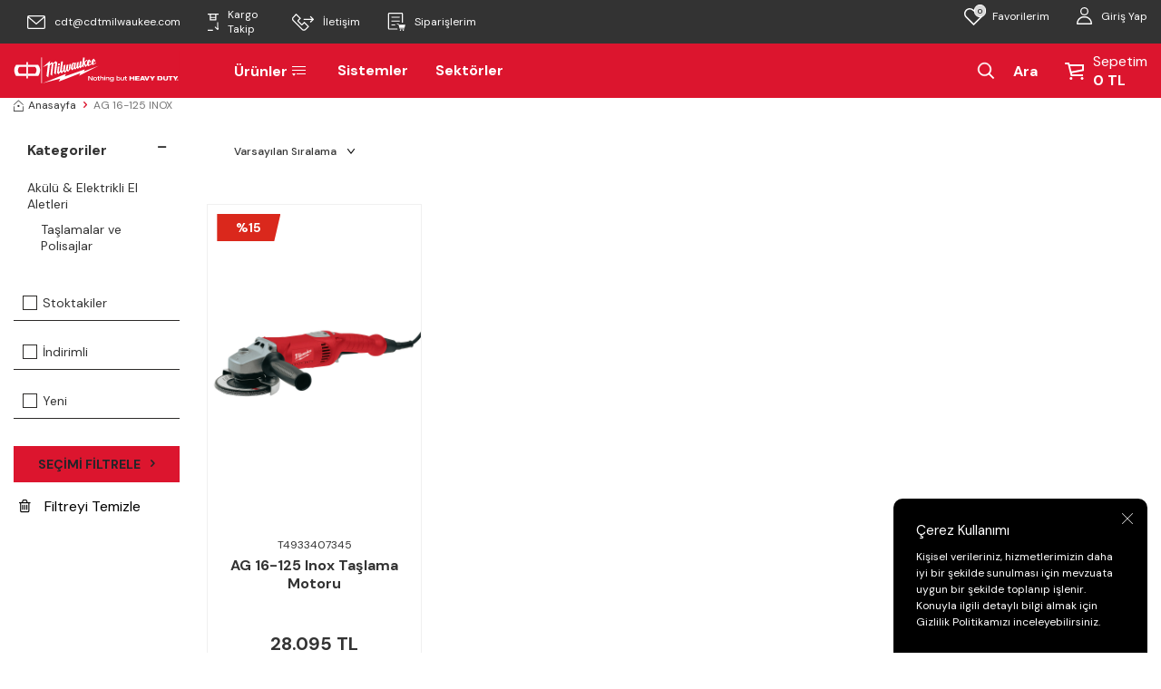

--- FILE ---
content_type: text/html; charset=UTF-8
request_url: https://www.cdtmilwaukee.com/ag-16-125-inox
body_size: 18528
content:
<!DOCTYPE html>
<html lang="tr-TR" >
<head>
<meta charset="utf-8" />
<title>AG 16-125 INOX</title>
<meta name="description" content="AG 16-125 INOX" />
<meta name="copyright" content="T-Soft E-Ticaret Sistemleri" />
<script>window['PRODUCT_DATA'] = [];</script>
<meta name="robots" content="index,follow" /><link rel="canonical" href="https://www.cdtmilwaukee.com/ag-16-125-inox"/>

            <script>
                const E_EXPORT_ACTIVE = 0;
                const CART_DROPDOWN_LIST = true;
                const ENDPOINT_PREFIX = '';
                const ENDPOINT_ALLOWED_KEYS = [];
                const SETTINGS = {"KVKK_REQUIRED":1,"NEGATIVE_STOCK":"0","DYNAMIC_LOADING_SHOW_BUTTON":0,"IS_COMMENT_RATE_ACTIVE":0};
                try {
                    var PAGE_TYPE = 'other';
                    var PAGE_ID = 33;
                    var ON_PAGE_READY = [];
                    var THEME_VERSION = 'v5';
                    var THEME_FOLDER = 'v5-cdtryobi';
                    var MEMBER_INFO = {"ID":0,"CODE":"","FIRST_NAME":"","BIRTH_DATE":"","GENDER":"","LAST_NAME":"","MAIL":"","MAIL_HASH":"","PHONE":"","PHONE_HASH":"","PHONE_HASH_SHA":"","GROUP":0,"TRANSACTION_COUNT":0,"REPRESENTATIVE":"","KVKK":-1,"COUNTRY":"TR","E_COUNTRY":""};
                    var IS_VENDOR = 0;
                    var MOBILE_ACTIVE = false;
                    var CART_COUNT = '0';
                    var CART_TOTAL = '0';
                    var SESS_ID = '3f1030d874cb86fbb20c31d96952753f';
                    var LANGUAGE = 'tr';
                    var CURRENCY = 'TL';
                    var SEP_DEC = ',';
                    var SEP_THO = '.';
                    var DECIMAL_LENGTH = 0;  
                    var SERVICE_INFO = null;
                    var CART_CSRF_TOKEN = '1143ff5ba752f1013229dcb513b067e75293978b0f0e5f8dc35d2755ba5016cc';
                    var CSRF_TOKEN = '+/HJCIDOWpuDajQ1QZchTZ2OE6V2WUUgN5sif0/Hglw=';
                    
                }
                catch(err) { }
            </script>
            <link rel="preload" as="font" href="/theme/v5/css/fonts/tsoft-icon.woff2?v=1" type="font/woff2" crossorigin>
<link rel="preconnect" href="https://fonts.gstatic.com" crossorigin>
<link rel="preload" as="style" href="https://fonts.googleapis.com/css?family=DM Sans:regular,500,700&display=sans-serif">
<link rel="stylesheet" href="https://fonts.googleapis.com/css?family=DM Sans:regular,500,700&display=sans-serif" media="print" onload="this.media='all'">
<noscript>
<link rel="stylesheet" href="https://fonts.googleapis.com/css?family=DM Sans:regular,500,700&display=sans-serif">
</noscript>
<link type="text/css" rel="stylesheet" href="/srv/compressed/load/all/css/tr/33/0.css?v=1767957542&isTablet=0&isMobile=0&userType=Ziyaretci">
<link rel="shortcut icon" href="//cdtmilwaukee.com/Data/EditorFiles/favicon.png">
<meta name="viewport" content="width=device-width, initial-scale=1">
<script>
if (navigator.userAgent.indexOf('iPhone') > -1 || PAGE_ID == 91) {
document.querySelector("[name=viewport]").setAttribute('content', 'width=device-width, initial-scale=1, maximum-scale=1');
}
</script>
<script src="/theme/v5/js/callbacks.js?v=1767957542"></script>
<script src="/js/tsoftapps/v5/header.js?v=1767957542"></script>
<meta name="google-site-verification" content="cnO3qLx801wDX4bJ7-k3L_xHAkVnIU-ugWRnCdpQowE" /><!-- T-Soft Apps - v5 Google GTAG - Tracking Code Start -->
<script>
var GOOGLE_APP_HEAD = {
GA4_TRACKING_ID: 'G-VK8MYFNJ63',
params: {
GA4_TRACKING_ID: 'G-VK8MYFNJ63',
GTAG_TRACKING_ID: 'UA-203922890-1',
},
run: () => {
for (const [key, value] of Object.entries(GOOGLE_APP_HEAD.params)) {
GOOGLE_APP_HEAD.params[key] = value === '{{' + key + '}}' || value === '' ? '' : value;
}
let script = document.createElement('script');
script.src = 'https://www.googletagmanager.com/gtag/js?id=' + (GOOGLE_APP_HEAD.params.GA4_TRACKING_ID || GOOGLE_APP_HEAD.params.GTAG_TRACKING_ID);
script.async = true;
document.head.appendChild(script);
}
}
GOOGLE_APP_HEAD.run();
function gtag() {
dataLayer.push(arguments);
}
</script>
<!-- T-Soft Apps - v5 Google GTAG - Tracking Code End -->
</head>
<body>
<input type="hidden" id="cookie-law" value="1"><div class="w-100 d-flex flex-wrap ">
<div class=" col-12 col-sm-12 col-md-12 col-lg-12 col-xl-12 col-xxl-12 column-317  "><div class="row">
<div id="relation|368" data-id="368" class="relArea col-12 v5-cdtryobi  folder-header tpl-user_ustkisim-cdt "><div class="row">
<header class="container-fluid">
<div class="row bg-primary position-relative">
<div id="header-top" class="container-fluid bg-dark d-none d-lg-block">
<div class="row">
<div class="container">
<div class="row">
<div class="col-5">
<div class="d-flex">
<a href="mailto:" class="px-1 text-white d-flex align-items-center">
<i class="svg-icon svg-icon-mail"></i>
<span>cdt@cdtmilwaukee.com</span>
</a>
<a class="px-1 text-white d-flex align-items-center" href="/siparis-takip">
<i class="svg-icon svg-icon-cargo"></i>
<span>Kargo Takip</span>
</a>
<a href="tel:902164871010" class="px-1 text-white d-flex align-items-center">
<i class="svg-icon svg-icon-phone"></i>
<span>İletişim</span>
</a>
<a class="px-1 text-white d-flex align-items-center" href="/uye-girisi-sayfasi">
<i class="svg-icon svg-icon-order"></i>
<span>Siparişlerim</span>
</a>
</div>
</div>
<div class="col-7">
<div class="header-top-user">
<div class="row justify-content-flex-end">
<div class="col-auto">
<a href="#header-member-panel-368" data-toggle="drawer" class="text-white hm-link" id="header-favourite-count">
<i class="svg-icon svg-icon-fav"><span class="tsoft-favourite-count customer-favorites-count badge">0</span></i>
<span class="d-none d-lg-block">Favorilerim</span>
</a>
</div>
<div class="col-auto">
<a href="#header-member-panel-368" data-toggle="drawer" class="text-white hm-link" id="header-account">
<i class="svg-icon svg-icon-user"></i>
<span class="d-none d-lg-block">Giriş Yap</span>
</a>
</div>
</div>
</div>
</div>
</div>
</div>
</div>
</div>
<div class="w-100 mobile-header d-md-none">
<div class="col-12 col-md-none d-flex justify-content-center">
<a href="https://www.cdtmilwaukee.com/" id="logo-mobile">
<img src="https://www.cdtmilwaukee.com//Data/EditorFiles/mobile-logo.svg" alt="Milwaukee Turkiye" width="300" height="72">
</a>
</div>
</div>
<div id="header-middle" class="w-100">
<div id="header-sticky" class="w-100" data-toggle="sticky" data-parent="#header-middle"
data-class="header-sticky" data-scroll="180" data-direction="true">
<div id="header-main" class="w-100 ">
<div class="container">
<div class="row align-items-center">
<div class="col-4 col-lg-2 d-none d-md-flex">
<a href="https://www.cdtmilwaukee.com/" id="logo" aria-label="Milwaukee Türkiye">
<img src="https://www.cdtmilwaukee.com//Data/EditorFiles/logo.svg" alt="Milwaukee Turkiye">
</a>
</div>
<div class="col-lg-6">
<nav id="main-menu" class="container-fluid px-0 d-none d-lg-block">
<div class="container">
<ul class="d-flex menu">
<li id="menu-all-categories-368" class="menu-all-categories">
<a href="javascript:void(0);" style="color:white" class="d-flex align-items-center h-100 w-100 px-1 " @mouseover.once="get()"> <!--css text-uppercase-->
Ürünler
<i class="svg-icon svg-icon-cmenu"></i>
</a>
<div class="w-100 sub-menu" v-cloak>
<ul class="bg-light border-right border-light py-1 sub-menu-scroll" v-if="!LOAD">
<li class="w-100 effect-wrapper" v-for="(CAT, index) in CATEGORIES" @mouseover.once="get(CAT.ID)">
<a :href="'/' + CAT.LINK" class="d-flex fw-semibold" :data-cat-id="CAT.ID" :title="CAT.TITLE">{{ CAT.TITLE }}
<i class="ti-arrow-right ml-auto"></i>
</a>
<div class="sub-menu-child two-child" v-if="typeof(CAT.CHILDREN) != 'undefined'">
<ul class="bg-white border-right border-light sub-menu-scroll py-1" v-if="CAT.CHILDREN.length > 0">
<li class="w-100 two-child-li" v-for="SUB in CAT.CHILDREN" @mouseover.once="get(SUB.ID, CAT.ID)">
<a :href="'/' + SUB.LINK" class="d-flex" :title="SUB.TITLE">{{ SUB.TITLE }}
<i class="ti-arrow-right ml-auto"></i>
</a>
<div class="sub-menu-child three-child" v-if="typeof(SUB.CHILDREN) != 'undefined' && (SUB.CHILDREN.length > 0 || SUB.IMAGE != '')">
<ul class="bg-light border-light sub-menu-scroll py-1" v-if="SUB.CHILDREN.length > 0">
<li class="w-100" v-for="SUB2 in SUB.CHILDREN">
<a :href="'/' + SUB2.LINK" class="d-flex" :title="SUB2.TITLE">{{ SUB2.TITLE }}
<i class="ti-arrow-right ml-auto"></i>
</a>
</li>
</ul>
<div class="col d-flex align-items-center justify-content-center bg-white p-1" v-if="SUB.IMAGE != ''">
<a :href="'/' + SUB.LINK" class="text-center">
<img :src="SUB.IMAGE" :alt="SUB.TITLE">
<span class="d-block fw-bold mt-1" :title="SUB.TITLE">{{ SUB.TITLE }}</span>
</a>
</div>
</div>
</li>
</ul>
</div>
<div class="col position-absolute right-0 top-0 d-flex align-items-center flex-direction-column justify-content-center py-2 px-2 hover-visible">
<img src="" >
<div class="w-100 fw-semibold py-1" style="color:black"></div>
<a href="/" style="color:black" class="hoverrs w-100 d-flex " title="">
</a>
<a href="/" class=" hoverrs w-100 d-flex " style="color:black" title="">
</a>
<a href="/" class="hoverrs w-100 d-flex " style="color:black" title="">
</a>
<a href="/" class="hoverrs w-100 d-flex " style="color:black" title="">
</a>
<a href="/" class="hoverrs w-100 d-flex " style="color:black" title="">
</a>
<a href="/" class="hoverrs w-100 d-flex " style="color:black" title="">
</a>
</div>
</li>
<div class="w-100 html-category">
<div class="bg-light border-right border-light py-1 sub-menu-scroll">
<div class="w-100">
<a href="/" class="d-flex align-items-flex-start flex-direction-column">
<strong class="mb-1"></strong>
<!--<img src='/Data/EditorFiles/onekeylogo2.png' alt="Milwaukee One-Key">-->
</a>
<a href="/" class="d-flex align-items-flex-start flex-direction-column">
<!-- <img src='https://www.cdtmilwaukee.com/theme/v5-cdtryobi/assets/banners/menu-logo2.svg'>-->
</a>
<a href="/" class="d-flex align-items-center">
</a>
<a href="/" class="d-flex align-items-center">
<strong class="mb-1"></strong>
</a>
<a href="/" class="d-flex align-items-center">
</a>
<a href="/" class="d-flex align-items-center">
</a>
<a href="/" class="d-flex align-items-center">
</a>
</div>
</div>
</div>
</ul>
</div>
</li>
<nav id="header-menu" class="container-fluid px-0 d-none d-lg-block">
<ul class="w-100 d-flex menu">
<li class="d-flex align-items-center">
<a href="https://www.cdtmilwaukee.com/milwaukee-sistemler" style="color:white" class="d-flex align-items-center px-1">Sistemler</a>
</li>
<li class="d-flex align-items-center">
<a href="https://www.cdtmilwaukee.com/milwaukee-sektorler" style="color:white" class="d-flex align-items-center px-1">Sektörler</a>
</li>
</ul>
</nav>
</ul>
</div>
</nav>
</div>
<div id="hm-links" class="col-12 col-lg-4">
<div class="row justify-content-between align-items-center">
<div class="col-4 d-lg-none">
<a href="#mobile-menu-368" data-toggle="drawer" class="header-mobile-menu-btn">
<i class="text-color"><img src="/Data/EditorFiles/mobile-menu.svg" width="20" height="17" alt="mobile menu"></i>
</a>
</div>
<div id="header-search" class="col-12 col-lg d-none "> <!--d-none form-control-md-->
<form action="/arama" method="get" autocomplete="off" id="search"
class="w-100 position-relative">
<input id="live-search" type="search" name="q" placeholder="Aradığınız ürün adını veya kodunu yazınız"
class="form-control custom-form-control"
data-search="live-search" v-model="searchVal"
data-licence="1">
<button type="submit" class="btn" id="live-search-btn" aria-label="Mİlwaukee Ürün Bul">
<!-- <img src='https://www.cdtmilwaukee.com/theme/v5-cdtryobi/assets/header/search.svg' alt="Milwaukee Ürün Bul">-->
</button>
<div class="p-1 pb-0 bg-white border border-round search-form-list"
id="dynamic-search-368" v-if="searchVal.length > 0 && data != ''" v-cloak>
<div class="row dynamic-search">
<div class="col-12 col-sm dynamic-search-item mb-1"
v-if="data.products.length > 0">
<div class="block-title border-bottom border-light">Ürünler
</div>
<ul>
<li v-for="P in data.products">
<a :href="'/' + P.url">
<span class="search-image" v-if="P.image"><img :src="P.image"
:alt="P.title"></span>
<span v-html="P.title"></span>
</a>
</li>
</ul>
</div>
<div class="col-12 col-sm dynamic-search-item mb-1"
v-if="data.categories.length > 0">
<div class="block-title border-bottom border-light">Kategoriler
</div>
<ul>
<li v-for="C in data.categories">
<a :href="'/' + C.url">
<span class="search-image" v-if="C.image"><img :src="C.image"
:alt="C.title"></span>
<span v-html="C.title"></span>
</a>
</li>
</ul>
</div>
<div class="col-12 col-sm dynamic-search-item mb-1"
v-if="data.brands.length > 0">
<div class="block-title border-bottom border-light">Markalar</div>
<ul>
<li v-for="B in data.brands">
<a :href="'/' + B.url">
<span class="search-image" v-if="B.image"><img :src="B.image"
:alt="B.title"></span>
<span v-html="B.title"></span>
</a>
</li>
</ul>
</div>
<div class="col-12 col-sm dynamic-search-item" v-if="data.combines.length > 0">
<div class="block-title border-bottom border-light">Kombinler</div>
<ul>
<li v-for="C in data.combines">
<a :href="'/' + C.url">
<span class="search-image" v-if="C.image"><img :src="C.image"
:alt="C.title"></span>
<span v-html="C.title"></span>
</a>
</li>
</ul>
</div>
<div class="dynamic-search-item px-1 mb-1"
v-if="data.products.length < 1 && data.categories.length < 1 && data.brands.length < 1 && data.combines.length < 1">
Sonuç bulunamadı.
</div>
</div>
</div>
</form>
</div>
<div class="col-4 col-lg-auto ml-lg-auto d-lg-flex "> <!-- kapanacak alan -->
<a href="javascript:void(0)" id="open-search" style="color:white" class="hm-link">
<i class="svg-icon svg-icon-search mr-1"></i> <span>Ara</span>
</a>
</div>
<div class="col-auto d-flex p-0">
<div class="col-auto d-lg-none">
<a href="#header-member-panel-368" data-toggle="drawer" class="text-white hm-link" id="header-account">
<i class="svg-icon svg-icon-userm"></i>
<span class="d-none d-lg-block" style="color:white">Giriş Yap</span>
</a>
</div>
<div class="col-auto position-relative">
<a href="/sepet" class="d-flex align-items-center text-color header-cart-dropdown" id="header-cart-btn">
<i class="svg-icon svg-icon-cart"></i>
<span class="d-none d-lg-block">
<span class="bd-block cart-soft-text" style="color:white">Sepetim</span>
<span class="d-block fw-bold cart-soft-price-text" style="color:white">
<span class="cart-soft-price" style="color:white">0,00</span> TL
</span>
</span>
</a>
<div class="header-cart-dropdown-list d-none"></div>
</div>
</div>
</div>
</div>
</div>
</div>
</div>
</div>
</div>
</div>
</header>
<div data-rel="mobile-menu-368" class="drawer-overlay"></div>
<div id="mobile-menu-368" class="drawer-wrapper" data-display="overlay" data-position="left">
<div class="w-100">
<div class="col-12 fw-bold text-uppercase mobile-menu-title">Menü</div>
<nav class="col-12">
<ul class="w-100 clearfix">
<li class="w-100 border-bottom">
<div class="d-block fw-bold text-uppercase menu-item" data-toggle="accordion">
Ürünler
<span>
<i class="ti-plus"></i>
<i class="ti-minus"></i>
</span>
</div>
<div class="clearfix border-top accordion-body">
<ul class="w-100 px-1">
<li class="w-100 border-bottom">
<div class="d-block fw-bold text-uppercase menu-item" data-toggle="accordion">
Aküler, Şarj Cihazları ve Güç Kaynakları
<span>
<i class="ti-plus"></i>
<i class="ti-minus"></i>
</span>
</div>
<div class="clearfix border-top accordion-body">
<ul class="w-100 px-1">
<li class="w-100 border-bottom">
<a href="https://www.cdtmilwaukee.com/guc-kaynaklari" class="d-block fw-bold text-uppercase" title="Güç Kaynakları">Güç Kaynakları</a>
</li>
<li class="w-100 border-bottom">
<a href="https://www.cdtmilwaukee.com/aku-ve-sarj-cihazi-setleri" class="d-block fw-bold text-uppercase" title="Akü ve Şarj Cihazı Setleri">Akü ve Şarj Cihazı Setleri</a>
</li>
<li class="w-100 border-bottom">
<a href="https://www.cdtmilwaukee.com/akuler" class="d-block fw-bold text-uppercase" title="Aküler">Aküler</a>
</li>
<li class="w-100 border-bottom">
<a href="https://www.cdtmilwaukee.com/sarj-cihazi" class="d-block fw-bold text-uppercase" title="Şarj Cihazları">Şarj Cihazları</a>
</li>
<li class="w-100">
<a href="https://www.cdtmilwaukee.com/akuler-sarj-cihazlari-ve-guc-kaynaklari" class="d-block fw-bold text-uppercase text-primary" title="Tümünü Gör">Tümünü Gör</a>
</li>
</ul>
</div>
</li>
<li class="w-100 border-bottom">
<div class="d-block fw-bold text-uppercase menu-item" data-toggle="accordion">
Akülü & Elektrikli El Aletleri
<span>
<i class="ti-plus"></i>
<i class="ti-minus"></i>
</span>
</div>
<div class="clearfix border-top accordion-body">
<ul class="w-100 px-1">
<li class="w-100 border-bottom">
<a href="https://www.cdtmilwaukee.com/delme-kirma" class="d-block fw-bold text-uppercase" title="Delme ve Kırma">Delme ve Kırma</a>
</li>
<li class="w-100 border-bottom">
<a href="https://www.cdtmilwaukee.com/taslamalar-ve-polisajlar" class="d-block fw-bold text-uppercase" title="Taşlamalar ve Polisajlar">Taşlamalar ve Polisajlar</a>
</li>
<li class="w-100 border-bottom">
<a href="https://www.cdtmilwaukee.com/vidalama-ve-sikmalar" class="d-block fw-bold text-uppercase" title="Vidalama ve Sıkmalar">Vidalama ve Sıkmalar</a>
</li>
<li class="w-100 border-bottom">
<a href="https://www.cdtmilwaukee.com/zimparalamalar" class="d-block fw-bold text-uppercase" title="Zımparalama">Zımparalama</a>
</li>
<li class="w-100 border-bottom">
<a href="https://www.cdtmilwaukee.com/kesme-testereleme" class="d-block fw-bold text-uppercase" title="Kesme ve Testereleme">Kesme ve Testereleme</a>
</li>
<li class="w-100 border-bottom">
<a href="https://www.cdtmilwaukee.com/setler" class="d-block fw-bold text-uppercase" title="Setler">Setler</a>
</li>
<li class="w-100 border-bottom">
<a href="https://www.cdtmilwaukee.com/force-logic" class="d-block fw-bold text-uppercase" title="Force Logic">Force Logic</a>
</li>
<li class="w-100 border-bottom">
<a href="https://www.cdtmilwaukee.com/radyo-ve-hoparlorler" class="d-block fw-bold text-uppercase" title="Radyo ve Hoparlörler">Radyo ve Hoparlörler</a>
</li>
<li class="w-100 border-bottom">
<a href="https://www.cdtmilwaukee.com/agir-hizmet-kiricilar" class="d-block fw-bold text-uppercase" title="Ağır Hizmet Kırıcılar">Ağır Hizmet Kırıcılar</a>
</li>
<li class="w-100 border-bottom">
<a href="https://www.cdtmilwaukee.com/beton-uygulamalari" class="d-block fw-bold text-uppercase" title="Beton Uygulamaları">Beton Uygulamaları</a>
</li>
<li class="w-100 border-bottom">
<a href="https://www.cdtmilwaukee.com/kanal-acma-makineleri" class="d-block fw-bold text-uppercase" title="Kanal Açma Makineleri">Kanal Açma Makineleri</a>
</li>
<li class="w-100 border-bottom">
<a href="https://www.cdtmilwaukee.com/ozel-uygulama-aletleri" class="d-block fw-bold text-uppercase" title="Özel Uygulama Aletleri">Özel Uygulama Aletleri</a>
</li>
<li class="w-100">
<a href="https://www.cdtmilwaukee.com/akulu-elektrikli-el-aletleri" class="d-block fw-bold text-uppercase text-primary" title="Tümünü Gör">Tümünü Gör</a>
</li>
</ul>
</div>
</li>
<li class="w-100 border-bottom">
<div class="d-block fw-bold text-uppercase menu-item" data-toggle="accordion">
Bahçe ve Dış Mekan Aletleri
<span>
<i class="ti-plus"></i>
<i class="ti-minus"></i>
</span>
</div>
<div class="clearfix border-top accordion-body">
<ul class="w-100 px-1">
<li class="w-100 border-bottom">
<a href="https://www.cdtmilwaukee.com/cim-bicme-makineleri" class="d-block fw-bold text-uppercase" title="Çim Biçme Makineleri">Çim Biçme Makineleri</a>
</li>
<li class="w-100 border-bottom">
<a href="https://www.cdtmilwaukee.com/kesme-ve-testereleme" class="d-block fw-bold text-uppercase" title="Kesme ve Testereleme">Kesme ve Testereleme</a>
</li>
<li class="w-100 border-bottom">
<a href="https://www.cdtmilwaukee.com/budama-ve-temzizleme" class="d-block fw-bold text-uppercase" title="Budama ve Temizleme">Budama ve Temizleme</a>
</li>
<li class="w-100 border-bottom">
<a href="https://www.cdtmilwaukee.com/toprak-cim-ve-zemin-bakimi" class="d-block fw-bold text-uppercase" title="Toprak, Çim ve Zemin Bakımı">Toprak, Çim ve Zemin Bakımı</a>
</li>
<li class="w-100 border-bottom">
<a href="https://www.cdtmilwaukee.com/puskurtme-makineleri" class="d-block fw-bold text-uppercase" title="Püskürtme Makineleri">Püskürtme Makineleri</a>
</li>
<li class="w-100 border-bottom">
<a href="https://www.cdtmilwaukee.com/coklu-sistem" class="d-block fw-bold text-uppercase" title="Çoklu Sistem">Çoklu Sistem</a>
</li>
<li class="w-100 border-bottom">
<a href="https://www.cdtmilwaukee.com/bahce-ve-dis-mekan-alet-eklentileri" class="d-block fw-bold text-uppercase" title="Bahçe ve Dış Mekan Alet Eklentileri">Bahçe ve Dış Mekan Alet Eklentileri</a>
</li>
<li class="w-100">
<a href="https://www.cdtmilwaukee.com/bahce-ve-dis-mekan-aletleri" class="d-block fw-bold text-uppercase text-primary" title="Tümünü Gör">Tümünü Gör</a>
</li>
</ul>
</div>
</li>
<li class="w-100 border-bottom">
<div class="d-block fw-bold text-uppercase menu-item" data-toggle="accordion">
İş Güvenliği Ekipmanları
<span>
<i class="ti-plus"></i>
<i class="ti-minus"></i>
</span>
</div>
<div class="clearfix border-top accordion-body">
<ul class="w-100 px-1">
<li class="w-100 border-bottom">
<a href="https://www.cdtmilwaukee.com/koruma-gozlukleri" class="d-block fw-bold text-uppercase" title="Koruma Gözlükleri">Koruma Gözlükleri</a>
</li>
<li class="w-100 border-bottom">
<a href="https://www.cdtmilwaukee.com/bas-koruma" class="d-block fw-bold text-uppercase" title="Baş Koruma">Baş Koruma</a>
</li>
<li class="w-100 border-bottom">
<a href="https://www.cdtmilwaukee.com/kulak-sagligi-koruma" class="d-block fw-bold text-uppercase" title="Kulak Sağlığı Koruma ">Kulak Sağlığı Koruma </a>
</li>
<li class="w-100 border-bottom">
<a href="https://www.cdtmilwaukee.com/yuksek-gorunurluklu-yelek" class="d-block fw-bold text-uppercase" title="Yüksek Görünürlüklü Yelekler">Yüksek Görünürlüklü Yelekler</a>
</li>
<li class="w-100 border-bottom">
<a href="https://www.cdtmilwaukee.com/emniyet-halatlari" class="d-block fw-bold text-uppercase" title="Emniyet Halatları">Emniyet Halatları</a>
</li>
<li class="w-100 border-bottom">
<a href="https://www.cdtmilwaukee.com/maskeler" class="d-block fw-bold text-uppercase" title="Maskeler">Maskeler</a>
</li>
<li class="w-100 border-bottom">
<a href="https://www.cdtmilwaukee.com/eldivenler-ve-kolluklar" class="d-block fw-bold text-uppercase" title="Eldivenler ve Kolluklar">Eldivenler ve Kolluklar</a>
</li>
<li class="w-100 border-bottom">
<a href="https://www.cdtmilwaukee.com/dizlik" class="d-block fw-bold text-uppercase" title="Dizlikler">Dizlikler</a>
</li>
<li class="w-100 border-bottom">
<a href="https://www.cdtmilwaukee.com/ayakkabilar" class="d-block fw-bold text-uppercase" title="Ayakkabılar">Ayakkabılar</a>
</li>
<li class="w-100 border-bottom">
<a href="https://www.cdtmilwaukee.com/sogutucu-urunler" class="d-block fw-bold text-uppercase" title="Soğutucu Ürünler">Soğutucu Ürünler</a>
</li>
<li class="w-100">
<a href="https://www.cdtmilwaukee.com/is-guvenligi-ekipmanlari" class="d-block fw-bold text-uppercase text-primary" title="Tümünü Gör">Tümünü Gör</a>
</li>
</ul>
</div>
</li>
<li class="w-100 border-bottom">
<div class="d-block fw-bold text-uppercase menu-item" data-toggle="accordion">
Kanalizasyon ve Boru Temizliği
<span>
<i class="ti-plus"></i>
<i class="ti-minus"></i>
</span>
</div>
<div class="clearfix border-top accordion-body">
<ul class="w-100 px-1">
<li class="w-100 border-bottom">
<a href="https://www.cdtmilwaukee.com/el-tipi-spiralli-kanal-temizleme" class="d-block fw-bold text-uppercase" title="El Tipi Spiralli Kanal Temizleme">El Tipi Spiralli Kanal Temizleme</a>
</li>
<li class="w-100 border-bottom">
<a href="https://www.cdtmilwaukee.com/spiralli-kanal-temizleme" class="d-block fw-bold text-uppercase" title="Spiralli Kanal Temizleme">Spiralli Kanal Temizleme</a>
</li>
<li class="w-100 border-bottom">
<a href="https://www.cdtmilwaukee.com/kesitli-kanal-temizleme" class="d-block fw-bold text-uppercase" title="Kesitli Kanal Temizleme">Kesitli Kanal Temizleme</a>
</li>
<li class="w-100 border-bottom">
<a href="https://www.cdtmilwaukee.com/kanalizasyon-ve-boru-temizligi-eklentileri" class="d-block fw-bold text-uppercase" title="Kanalizasyon ve Boru Temizliği Eklentileri">Kanalizasyon ve Boru Temizliği Eklentileri</a>
</li>
<li class="w-100">
<a href="https://www.cdtmilwaukee.com/kanalizasyon-ve-boru-temizligi" class="d-block fw-bold text-uppercase text-primary" title="Tümünü Gör">Tümünü Gör</a>
</li>
</ul>
</div>
</li>
<li class="w-100 border-bottom">
<div class="d-block fw-bold text-uppercase menu-item" data-toggle="accordion">
Aydınlatmalar
<span>
<i class="ti-plus"></i>
<i class="ti-minus"></i>
</span>
</div>
<div class="clearfix border-top accordion-body">
<ul class="w-100 px-1">
<li class="w-100 border-bottom">
<a href="https://www.cdtmilwaukee.com/bireysel-aydinlatma" class="d-block fw-bold text-uppercase" title="Bireysel Aydınlatma ">Bireysel Aydınlatma </a>
</li>
<li class="w-100 border-bottom">
<a href="https://www.cdtmilwaukee.com/tasinabilir-aydinlatma" class="d-block fw-bold text-uppercase" title="Taşınabilir Aydınlatma">Taşınabilir Aydınlatma</a>
</li>
<li class="w-100 border-bottom">
<a href="https://www.cdtmilwaukee.com/dar-alan-aydinlatma" class="d-block fw-bold text-uppercase" title="Dar Alan Aydınlatma">Dar Alan Aydınlatma</a>
</li>
<li class="w-100 border-bottom">
<a href="https://www.cdtmilwaukee.com/kule-tipi-aydinlatma" class="d-block fw-bold text-uppercase" title="Kule Tipi Aydınlatma">Kule Tipi Aydınlatma</a>
</li>
<li class="w-100 border-bottom">
<a href="https://www.cdtmilwaukee.com/genis-alan-aydinlatma" class="d-block fw-bold text-uppercase" title="Geniş Alan Aydınlatma">Geniş Alan Aydınlatma</a>
</li>
<li class="w-100">
<a href="https://www.cdtmilwaukee.com/aydinlatmalar" class="d-block fw-bold text-uppercase text-primary" title="Tümünü Gör">Tümünü Gör</a>
</li>
</ul>
</div>
</li>
<li class="w-100 border-bottom">
<div class="d-block fw-bold text-uppercase menu-item" data-toggle="accordion">
Hizalama, Ölçüm ve Test Cihazları
<span>
<i class="ti-plus"></i>
<i class="ti-minus"></i>
</span>
</div>
<div class="clearfix border-top accordion-body">
<ul class="w-100 px-1">
<li class="w-100 border-bottom">
<a href="https://www.cdtmilwaukee.com/lazerler" class="d-block fw-bold text-uppercase" title="Lazerler">Lazerler</a>
</li>
<li class="w-100 border-bottom">
<a href="https://www.cdtmilwaukee.com/test-ve-olcum" class="d-block fw-bold text-uppercase" title="Test ve Ölçüm">Test ve Ölçüm</a>
</li>
<li class="w-100">
<a href="https://www.cdtmilwaukee.com/hizalama-olcum-ve-test-cihazlari" class="d-block fw-bold text-uppercase text-primary" title="Tümünü Gör">Tümünü Gör</a>
</li>
</ul>
</div>
</li>
<li class="w-100 border-bottom">
<div class="d-block fw-bold text-uppercase menu-item" data-toggle="accordion">
Isıtıcılı Mont,Yelek ve Hırkalar
<span>
<i class="ti-plus"></i>
<i class="ti-minus"></i>
</span>
</div>
<div class="clearfix border-top accordion-body">
<ul class="w-100 px-1">
<li class="w-100 border-bottom">
<a href="https://www.cdtmilwaukee.com/isiticili-mont" class="d-block fw-bold text-uppercase" title="Isıtıcılı Mont">Isıtıcılı Mont</a>
</li>
<li class="w-100 border-bottom">
<a href="https://www.cdtmilwaukee.com/isiticili-yelek" class="d-block fw-bold text-uppercase" title="Isıtıcılı Yelek">Isıtıcılı Yelek</a>
</li>
<li class="w-100 border-bottom">
<a href="https://www.cdtmilwaukee.com/isiticili-kapusonlu-hirka" class="d-block fw-bold text-uppercase" title="Isıtıcılı Kapüşonlu Hırka">Isıtıcılı Kapüşonlu Hırka</a>
</li>
<li class="w-100">
<a href="https://www.cdtmilwaukee.com/isiticili-montyelek-ve-hirkalar" class="d-block fw-bold text-uppercase text-primary" title="Tümünü Gör">Tümünü Gör</a>
</li>
</ul>
</div>
</li>
<li class="w-100 border-bottom">
<div class="d-block fw-bold text-uppercase menu-item" data-toggle="accordion">
Depolama
<span>
<i class="ti-plus"></i>
<i class="ti-minus"></i>
</span>
</div>
<div class="clearfix border-top accordion-body">
<ul class="w-100 px-1">
<li class="w-100 border-bottom">
<a href="https://www.cdtmilwaukee.com/bez-takim-cantalari" class="d-block fw-bold text-uppercase" title="Bez Takım Çantaları">Bez Takım Çantaları</a>
</li>
<li class="w-100 border-bottom">
<a href="https://www.cdtmilwaukee.com/plastik-takim-cantalari" class="d-block fw-bold text-uppercase" title="Plastik Takım Çantaları">Plastik Takım Çantaları</a>
</li>
<li class="w-100 border-bottom">
<a href="https://www.cdtmilwaukee.com/milwaukee-metal-takim-arabasi" class="d-block fw-bold text-uppercase" title="Metal Takım Arabası">Metal Takım Arabası</a>
</li>
<li class="w-100">
<a href="https://www.cdtmilwaukee.com/packout" class="d-block fw-bold text-uppercase text-primary" title="Tümünü Gör">Tümünü Gör</a>
</li>
</ul>
</div>
</li>
<li class="w-100 border-bottom">
<div class="d-block fw-bold text-uppercase menu-item" data-toggle="accordion">
Alan Temizliği
<span>
<i class="ti-plus"></i>
<i class="ti-minus"></i>
</span>
</div>
<div class="clearfix border-top accordion-body">
<ul class="w-100 px-1">
<li class="w-100 border-bottom">
<a href="https://www.cdtmilwaukee.com/supurge" class="d-block fw-bold text-uppercase" title="Süpürgeler">Süpürgeler</a>
</li>
<li class="w-100 border-bottom">
<a href="https://www.cdtmilwaukee.com/temizlik-eklentiler" class="d-block fw-bold text-uppercase" title="Temizlik Eklentiler">Temizlik Eklentiler</a>
</li>
<li class="w-100 border-bottom">
<a href="https://www.cdtmilwaukee.com/hortumlar-filtreler-ve-torbalar" class="d-block fw-bold text-uppercase" title="Hortumlar, Filtreler ve Torbalar">Hortumlar, Filtreler ve Torbalar</a>
</li>
<li class="w-100">
<a href="https://www.cdtmilwaukee.com/alan-temizligi" class="d-block fw-bold text-uppercase text-primary" title="Tümünü Gör">Tümünü Gör</a>
</li>
</ul>
</div>
</li>
<li class="w-100 border-bottom">
<div class="d-block fw-bold text-uppercase menu-item" data-toggle="accordion">
El Aletleri
<span>
<i class="ti-plus"></i>
<i class="ti-minus"></i>
</span>
</div>
<div class="clearfix border-top accordion-body">
<ul class="w-100 px-1">
<li class="w-100 border-bottom">
<a href="https://www.cdtmilwaukee.com/olcum-aletleri" class="d-block fw-bold text-uppercase" title="Ölçüm Aletleri">Ölçüm Aletleri</a>
</li>
<li class="w-100 border-bottom">
<a href="https://www.cdtmilwaukee.com/suterazileri" class="d-block fw-bold text-uppercase" title="Su Terazileri">Su Terazileri</a>
</li>
<li class="w-100 border-bottom">
<a href="https://www.cdtmilwaukee.com/isaretleme-ve-cizim" class="d-block fw-bold text-uppercase" title="İşaretleme ve Çizim">İşaretleme ve Çizim</a>
</li>
<li class="w-100 border-bottom">
<a href="https://www.cdtmilwaukee.com/penseler-keskiler-ve-makaslar" class="d-block fw-bold text-uppercase" title="Penseler, Keskiler ve Makaslar">Penseler, Keskiler ve Makaslar</a>
</li>
<li class="w-100 border-bottom">
<a href="https://www.cdtmilwaukee.com/testeler-ve-kesiciler" class="d-block fw-bold text-uppercase" title="Testeler ve Kesiciler">Testeler ve Kesiciler</a>
</li>
<li class="w-100 border-bottom">
<a href="https://www.cdtmilwaukee.com/tornavidalar-ve-anahtarlar" class="d-block fw-bold text-uppercase" title="Tornavidalar ve Anahtarlar">Tornavidalar ve Anahtarlar</a>
</li>
<li class="w-100 border-bottom">
<a href="https://www.cdtmilwaukee.com/cekicler-kaldirma-cubuklari-ve-keskiler" class="d-block fw-bold text-uppercase" title="Çekiçler, Kaldırma Çubukları ve Keskiler">Çekiçler, Kaldırma Çubukları ve Keskiler</a>
</li>
<li class="w-100 border-bottom">
<a href="https://www.cdtmilwaukee.com/circir-kollar-ve-lokmalar" class="d-block fw-bold text-uppercase" title="Cırcır Kollar ve Lokmalar">Cırcır Kollar ve Lokmalar</a>
</li>
<li class="w-100 border-bottom">
<a href="https://www.cdtmilwaukee.com/anahtarlar-boru-anahtarlari-ve-kurbagaciklar" class="d-block fw-bold text-uppercase" title="Anahtarlar, Boru Anahtarları ve Kurbağacıklar">Anahtarlar, Boru Anahtarları ve Kurbağacıklar</a>
</li>
<li class="w-100">
<a href="https://www.cdtmilwaukee.com/el-aleti" class="d-block fw-bold text-uppercase text-primary" title="Tümünü Gör">Tümünü Gör</a>
</li>
</ul>
</div>
</li>
<li class="w-100 border-bottom">
<div class="d-block fw-bold text-uppercase menu-item" data-toggle="accordion">
Aksesuarlar
<span>
<i class="ti-plus"></i>
<i class="ti-minus"></i>
</span>
</div>
<div class="clearfix border-top accordion-body">
<ul class="w-100 px-1">
<li class="w-100 border-bottom">
<a href="https://www.cdtmilwaukee.com/delme" class="d-block fw-bold text-uppercase" title="Delme">Delme</a>
</li>
<li class="w-100 border-bottom">
<a href="https://www.cdtmilwaukee.com/keskiler" class="d-block fw-bold text-uppercase" title="Keskiler">Keskiler</a>
</li>
<li class="w-100 border-bottom">
<a href="https://www.cdtmilwaukee.com/vidalama" class="d-block fw-bold text-uppercase" title="Vidalama">Vidalama</a>
</li>
<li class="w-100 border-bottom">
<a href="https://www.cdtmilwaukee.com/mataryel-isleme-ve-asindirma" class="d-block fw-bold text-uppercase" title="Mataryel İşleme ve Aşındırma">Mataryel İşleme ve Aşındırma</a>
</li>
<li class="w-100 border-bottom">
<a href="https://www.cdtmilwaukee.com/kesme-ve-testereleme-aksesuar" class="d-block fw-bold text-uppercase" title="Kesme ve Testereleme">Kesme ve Testereleme</a>
</li>
<li class="w-100 border-bottom">
<a href="https://www.cdtmilwaukee.com/aksesuar-setleri" class="d-block fw-bold text-uppercase" title="Aksesuar Setleri">Aksesuar Setleri</a>
</li>
<li class="w-100 border-bottom">
<a href="https://www.cdtmilwaukee.com/bahce-ve-dis-mekan-aletleri-aksesuarlari" class="d-block fw-bold text-uppercase" title="Bahçe ve Dış Mekan Aletleri Aksesuarları">Bahçe ve Dış Mekan Aletleri Aksesuarları</a>
</li>
<li class="w-100 border-bottom">
<a href="https://www.cdtmilwaukee.com/standlar" class="d-block fw-bold text-uppercase" title="Standlar">Standlar</a>
</li>
<li class="w-100">
<a href="https://www.cdtmilwaukee.com/aksesuar" class="d-block fw-bold text-uppercase text-primary" title="Tümünü Gör">Tümünü Gör</a>
</li>
</ul>
</div>
</li>
<li class="w-100">
<a href="https://www.cdtmilwaukee.com/yeni-urunler" class="d-block fw-bold text-uppercase text-primary" title="Tümünü Gör">Tümünü Gör</a>
</li>
</ul>
</div>
</li>
</ul>
</nav>
<nav class="w-100 nav bg-light">
<ul class="w-100 clearfix">
<li class="w-100 border-bottom px-2"><a href="https://www.cdtmilwaukee.com/milwaukee-sistemler" class="d-block fw-semibold menu-item">Sistemler</a></li>
<li class="w-100 border-bottom px-2"><a href="https://www.cdtmilwaukee.com/milwaukee-sektorler" class="d-block fw-semibold menu-item">Sektörler</a></li>
</ul>
</nav>
</div>
</div>
<div data-rel="header-member-panel-368" class="drawer-overlay"></div>
<div id="header-member-panel-368" class="drawer-wrapper" data-display="overlay" data-position="right">
<div class="drawer-close d-inline-flex">
<span class="d-md-none">Kapat</span>
<i class="ti-close"></i>
</div>
<div class="drawer-title clearfix">
<i class="ti-user"></i>
<span>Hesabım</span>
</div>
<div class="drawer-body">
<form action="#" method="POST" class="col-12" data-toggle="login-form" data-prefix="header-" data-callback="headerMemberLoginFn" novalidate>
<div class="row">
<div class="col-12 p-0">
<ul id="header-login-type" class="tab-nav list-style-none">
<li class="active" data-type="email"><a href="#header-login" data-toggle="tab">Üye Girişi</a></li>
</ul>
</div>
<div class="col-12 px-0 mb-1 tab-content">
<div id="header-login" class="w-100 tab-pane active">
<label for="header-email">Kullanıcı Adı/E-Posta</label>
<div class="w-100 popover-wrapper position-relative">
<input type="email" id="header-email" class="form-control" placeholder="E-posta adresinizi giriniz">
</div>
</div>
</div>
<div class="col-12 px-0 mb-1">
<label for="header-password">Şifre</label>
<input type="password" id="header-password" class="form-control" placeholder="Şifrenizi giriniz">
</div>
<div class="col-12 px-0 d-flex flex-wrap justify-content-between">
<input type="checkbox" id="header-remember" name="header-remember" class="form-control">
<label for="header-remember" class="mb-1 d-flex align-items-center">
<span class="input-checkbox">
<i class="ti-check"></i>
</span>
Beni Hatırla
</label>
<a href="/uye-sifre-hatirlat" class="text-body mb-1">Şifremi Unuttum</a>
</div>
<div class="col-12 px-0 mb-1">
<button type="submit" class="w-100 btn btn-primary text-uppercase" aria-label="Üye Girişi">Giriş Yap</button>
</div>
<div class="col-12 px-0 mb-1">
<a href="/uye-kayit" class="w-100 btn btn-dark text-uppercase text-center">Kayıt Ol</a>
</div>
</div>
</form>
</div>
</div>
<div class="bg-primary text-white text-center border border-white scroll-to-up" id="scroll-to-up-368">
<i class="ti-arrow-up"></i>
</div></div></div>
</div></div>
</div>
<div class="w-100 d-flex flex-wrap "><div class="container"><div class="row">
<div class=" col-12 col-sm-12 col-md-12 col-lg-12 col-xl-12 col-xxl-12 column-318  "><div class="row">
<div id="relation|369" data-id="369" class="relArea col-12 v5-mango  folder-products-top-bottom-info tpl-default "><div class="row"></div></div><div id="relation|370" data-id="370" class="relArea col-12 v5-mango  folder-breadcrumb tpl-default "><div class="row"><nav class="col-12 mb-1 breadcrumb">
<ul class="clearfix list-type-none d-flex flex-wrap align-items-center">
<li class="d-inline-flex align-items-center">
<a href="https://www.cdtmilwaukee.com/" class="breadcrumb-item d-flex align-items-center text-body">
<i class="ti-homepage"></i>
Anasayfa
</a>
</li>
<li class="d-inline-flex align-items-center">
<i class="ti-arrow-right text-primary"></i>
<span class="breadcrumb-item text-gray">AG 16-125 INOX</span>
</li>
</ul>
</nav>
<script type="application/ld+json">
{"@context":"https:\/\/schema.org","@type":"BreadcrumbList","itemListElement":[{"@type":"ListItem","position":1,"name":"Anasayfa","item":"https:\/\/www.cdtmilwaukee.com\/"},{"@type":"ListItem","position":2,"name":"AG 16-125 INOX"}]}
</script>
</div></div>
</div></div>
</div></div></div>
<div class="w-100 d-flex flex-wrap "><div class="container"><div class="row">
<div class=" col-12 col-sm-12 col-md-3 col-lg-2 col-xl-2 col-xxl-2 column-319  "><div class="row">
<div id="relation|371" data-id="371" class="relArea col-12 v5-cdtryobi  folder-filter tpl-default "><div class="row"><div data-rel="product-filter" class="drawer-overlay"></div>
<div id="product-filter" class="col-12" data-position="left" v-cloak>
    <div class="row" v-if="IS_MOBILE">
        <div class="w-100">
            <div class="drawer-close d-inline-flex" :id="'filter-close' + BLOCK.ID" @click="close('product-filter')">
                <span class="d-md-none"></span>
                <i class="ti-close"></i>
            </div>
            <div class="drawer-title">
                <i class="ti-filter"></i>
                <span>Filtre</span>
            </div>
        </div>
    </div>
    <div class="w-100 mb-2" v-if="!LOADING">
        <section class="col-12 mb-1 filter-card" v-if="FILTERS.CATEGORIES && FILTERS.CATEGORIES.length">
            <div class="row">
                <h5 class="col-12 d-flex filter-title accordion-title active" data-toggle="accordion">
                    Kategoriler
                    <span class="ml-auto">
                    <i class="ti-plus"></i>
                    <i class="ti-minus"></i>
                    </span>
                </h5>
                <div class="col-12 filter-body accordion-body show">
                    <ul class="list-style-none filter-list">
                        <li v-for="(CAT, index) in FILTERS.CATEGORIES" :class="{'mb-1' : FILTERS.CATEGORIES.length < index + 1}">
                            <a :href="'/' + CAT.URL" class="filter-item" :class="{'text-primary fw-bold' : CAT.SELECTED == 1}">{{ CAT. NAME }}</a>
                            <div class="pl-1" v-if="CAT.CHILDREN.length">
                                <ul class="list-style-none">
                                    <li v-for="SUB in CAT.CHILDREN">
                                        <a :href="'/' + SUB.URL" class="filter-item" :class="{'text-primary fw-bold' : SUB.SELECTED == 1}">{{ SUB. NAME }}</a>
                                    </li>
                                </ul>
                            </div>
                        </li>
                    </ul>
                </div>
            </div>
        </section>
        <section class="w-100 mb-1 filter-card" v-if="FILTERS?.VARIANTS?.TYPE1_LIST?.length > 0">
            <h5 :id="'accordion-variant-type1-' + BLOCK.ID" class="d-flex filter-title accordion-title active" data-toggle="accordion">
                {{ FILTERS.VARIANTS.TYPE1_NAME }}
                <span class="ml-auto">
                    <i class="ti-plus"></i>
                    <i class="ti-minus"></i>
                </span>
            </h5>
            <div class="w-100 filter-body accordion-body show">
                <div class="w-100 position-relative filter-search ti-search mb-1" v-if="FILTERS.VARIANTS.TYPE1_LIST.length > 10">
                    <input type="text" class="form-control" :placeholder="FILTERS.VARIANTS.TYPE1_NAME + ' ara'" @keyup="search($event, 'filter-search-v1')"/>
                </div>
                <ul class="list-style-none filter-list" data-filter-search="filter-search-v1">
                    <li class="filter-list-item" v-for="(V1, index) in FILTERS.VARIANTS.TYPE1_LIST" :data-title="V1.NAME">
                        <input type="checkbox" :id="'type1_' + V1.ID" :checked="V1.SELECTED == 1" class="form-control" @change="select('FILTERS.VARIANTS.TYPE1_LIST', index)">
                        <label :for="'type1_' + V1.ID" :id="'label-type1_' + V1.ID" class="filter-item" :class="{'filter-item-active' : V1.SELECTED == 1}">
                            <span class="input-checkbox">
                                <i class="ti-check"></i>
                            </span>
                            {{ V1.NAME }}
                        </label>
                    </li>
                </ul>
            </div>
        </section>
        <section class="w-100 mb-1 filter-card" v-if="FILTERS?.VARIANTS?.TYPE2_LIST?.length > 0">
            <h5 :id="'accordion-variant-type2-' + BLOCK.ID" class="d-flex filter-title accordion-title active" data-toggle="accordion">
                {{ FILTERS.VARIANTS.TYPE2_NAME }}
                <span class="ml-auto">
                    <i class="ti-plus"></i>
                    <i class="ti-minus"></i>
                </span>
            </h5>
            <div class="w-100 filter-body accordion-body show">
                <div class="w-100 position-relative filter-search ti-search mb-1" v-if="FILTERS.VARIANTS.TYPE2_LIST.length > 10">
                    <input type="text" class="form-control" :placeholder="FILTERS.VARIANTS.TYPE2_NAME + ' ara'" @keyup="search($event, 'filter-search-v2')"/>
                </div>
                <ul class="list-style-none filter-list" data-filter-search="filter-search-v2">
                    <li class="filter-list-item" v-for="(V2, index) in FILTERS.VARIANTS.TYPE2_LIST" :data-title="V2.NAME">
                        <input type="checkbox" :id="'type2_' + V2.ID" :checked="V2.SELECTED == 1" class="form-control" @change="select('FILTERS.VARIANTS.TYPE2_LIST', index)">
                        <label :for="'type2_' + V2.ID" :id="'label-type2_' + V2.ID" class="filter-item" :class="{'filter-item-active' : V2.SELECTED == 1}">
                            <span class="input-checkbox">
                                <i class="ti-check"></i>
                            </span>
                            {{ V2.NAME }}
                        </label>
                    </li>
                </ul>
            </div>
        </section>
        <section class="w-100 mb-1 filter-card" v-if="FILTERS?.BRANDS?.length > 0">
            <h5 :id="'accordion-brand-' + BLOCK.ID" class="d-flex filter-title accordion-title active" data-toggle="accordion">
                Marka
                <span class="ml-auto">
                    <i class="ti-plus"></i>
                    <i class="ti-minus"></i>
                </span>
            </h5>
            <div class="w-100 filter-body accordion-body show">
                <div class="w-100 position-relative filter-search ti-search mb-1" v-if="FILTERS.BRANDS.length > 3">
                    <input type="text" class="form-control" placeholder="Marka ara" @keyup="search($event, 'filter-search-brand')"/>
                </div>
                <ul class="list-style-none filter-list" data-filter-search="filter-search-brand">
                    <li class="filter-list-item" v-for="(B, index) in FILTERS.BRANDS" :data-title="B.NAME">
                        <input type="checkbox" :id="'brand_' + B.ID" :checked="B.SELECTED == 1" class="form-control" @change="select('FILTERS.BRANDS', index)">
                        <label :for="'brand_' + B.ID" :id="'label-brand' + B.ID" class="filter-item" :class="{'filter-item-active' : B.SELECTED == 1}">
                            <span class="input-checkbox">
                                <i class="ti-check"></i>
                            </span>
                            {{ B.NAME }}
                        </label>
                    </li>
                </ul>
            </div>
        </section>
        <section class="w-100 mb-1 filter-card" v-if="FILTERS?.MODELS?.length > 0">
            <h5 :id="'accordion-model-' + BLOCK.ID" class="d-flex filter-title accordion-title active" data-toggle="accordion">
                Model
                <span class="ml-auto">
                    <i class="ti-plus"></i>
                    <i class="ti-minus"></i>
                </span>
            </h5>
            <div class="w-100 filter-body accordion-body show">
                <div class="w-100 position-relative filter-search ti-search mb-1" v-if="FILTERS.MODELS.length > 10">
                    <input type="text" class="form-control" placeholder="Model ara" @keyup="search($event, 'filter-search-model')"/>
                </div>
                <ul class="list-style-none filter-list" data-filter-search="filter-search-model">
                    <li class="filter-list-item" v-for="(M, index) in FILTERS.MODELS" :data-title="M.NAME">
                        <input type="checkbox" :id="'model_' + M.ID" :checked="M.SELECTED == 1" class="form-control" @change="select('FILTERS.MODELS', index)">
                        <label :for="'model_' + M.ID" :id="'label-model' + M.ID" class="filter-item" :class="{'filter-item-active' : M.SELECTED == 1}">
                            <span class="input-checkbox">
                                <i class="ti-check"></i>
                            </span>
                            {{ M.NAME }}
                        </label>
                    </li>
                </ul>
            </div>
        </section>
        <section class="w-100 mb-1 filter-card" v-for="(FILTER, index) in FILTERS.FILTERS" v-if="FILTERS.FILTERS">
            <h5 :id="'accordion-filter-' + FILTER.ID + BLOCK.ID" class="d-flex filter-title accordion-title active" data-toggle="accordion">
                {{ FILTER.NAME }}
                <span class="ml-auto">
                    <i class="ti-plus"></i>
                    <i class="ti-minus"></i>
                </span>
            </h5>
            <div class="w-100 filter-body accordion-body show" v-if="FILTER.TYPE != 2">
                <div class="w-100 position-relative filter-search ti-search mb-1" v-if="FILTER.VALUES.length > 10">
                    <input type="text" class="form-control" :placeholder="FILTER.NAME + ' ara'" @keyup="search($event, 'filter-search-f' + index)"/>
                </div>
                <ul class="list-style-none d-flex flex-wrap filter-list-color" :data-filter-search="'filter-search-f' + index" v-if="FILTER.VIEW == 'color'">
                    <li class="filter-list-item" v-for="(F, subIndex) in FILTER.VALUES" :data-title="F.NAME">
                        <input type="checkbox" :id="'filter_' + FILTER.ID + F.ID" :checked="F.SELECTED == 1" class="form-control" @change="filter(index,subIndex)">
                        <label :for="'filter_' + FILTER.ID + F.ID" :id="'label-' + FILTER.ID + F.ID" class="filter-color d-flex w-100 m-0 position-relative" :title="F.NAME">
                            <span class="image-wrapper border border-round" :style="`background-color:${F.DATA}`">
                                <span class="image-inner"></span>
                            </span>
                            <span class="input-checkbox" :class="F.SELECTED == 1 ? 'd-block' : 'd-none'">
                                <i class="ti-check"></i>
                            </span>
                        </label>
                    </li>
                </ul>
                <ul class="list-style-none d-flex flex-wrap filter-list-shape" :data-filter-search="'filter-search-f' + index" v-else-if="FILTER.VIEW == 'shape'">
                    <li class="filter-list-item" v-for="(F, subIndex) in FILTER.VALUES" :data-title="F.NAME">
                        <input type="checkbox" :id="'filter_' + FILTER.ID + F.ID" :checked="F.SELECTED == 1" class="form-control" @change="filter(index,subIndex)">
                        <label :for="'filter_' + FILTER.ID + F.ID" :id="'label-' + FILTER.ID + F.ID" class="filter-shape w-100 m-0" :title="F.NAME" :class="{'shape-checked' : F.SELECTED == 1}">
                            <span class="image-wrapper border border-round bg-white">
                                <span class="image-inner">
                                    <img :src="F.DATA" :alt="F.NAME" v-if="F.DATA">
                                </span>
                            </span>
                            <p class="shape-name text-center">{{ F.NAME }}</p>
                        </label>
                    </li>
                </ul>
                <ul class="list-style-none filter-list" :data-filter-search="'filter-search-f' + index" v-else>
                    <li class="filter-list-item" v-for="(F, subIndex) in FILTER.VALUES" :data-title="F.NAME">
                        <input type="checkbox" :id="'filter_' + FILTER.ID + F.ID" :checked="F.SELECTED == 1" class="form-control" @change="filter(index,subIndex)">
                        <label :for="'filter_' + FILTER.ID + F.ID" :id="'label-' + FILTER.ID + F.ID" class="filter-item" :class="{'filter-item-active' : F.SELECTED == 1}">
                            <span class="input-checkbox">
                                <i class="ti-check"></i>
                            </span>
                            {{ F.NAME }}
                        </label>
                    </li>
                </ul>
            </div>
            <div class="w-100 filter-body filter-decimal-body accordion-body show" v-if="FILTER.TYPE == 2 && (FILTER.MAX != 0)">
                <slider-range 
                    :id="'filter-decimal-slider' + FILTER.ID"
                    :params="FILTER.ID"
                    :min="FILTER.MIN" 
                    :max="FILTER.MAX" 
                    :start="[FILTER.MIN_SELECTED, FILTER.MAX_SELECTED]"
                    :decimal="true"
                ></slider-range>
            </div>
        </section>
        <section class="w-100 mb-1 filter-card single-option border-bottom border-dark">
            <input type="checkbox" id="filter-stock" :checked="PARAMS.stock" class="form-control" @change='PARAMS.stock = !PARAMS.stock'>
            <label for="filter-stock" id="label-filter-stock" class="filter-item" :class="{'filter-item-active' : PARAMS.stock}">
                <span class="input-checkbox">
                    <i class="ti-check"></i>
                </span>
                Stoktakiler
            </label>
        </section>
        <section class="w-100 mb-1 filter-card single-option border-bottom border-dark">
            <input type="checkbox" id="filter-discounted" :checked="PARAMS.discounted" class="form-control" @change='PARAMS.discounted = !PARAMS.discounted'>
            <label for="filter-discounted" id="label-filter-discounted" class="filter-item" :class="{'filter-item-active' : PARAMS.discounted}">
                <span class="input-checkbox">
                    <i class="ti-check"></i>
                </span>
                İndirimli
            </label>
        </section>
        <section class="w-100 mb-1 filter-card single-option border-bottom border-dark">
            <input type="checkbox" id="filter-new" :checked="PARAMS.new" class="form-control" @change='PARAMS.new = !PARAMS.new'>
            <label for="filter-new" id="label-filter-new" class="filter-item" :class="{'filter-item-active' : PARAMS.new}">
                <span class="input-checkbox">
                    <i class="ti-check"></i>
                </span>
                Yeni
            </label>
        </section>
        <section class="w-100 mb-1 filter-card" v-if="FILTERS?.PRICE?.MAX > 0">
            <h5 :id="'accordion-price-' + BLOCK.ID" class="d-flex filter-title accordion-title active" data-toggle="accordion">
                Fiyat
                <span class="ml-auto">
                    <i class="ti-plus"></i>
                    <i class="ti-minus"></i>
                </span>
            </h5>
            <div class="w-100 filter-body accordion-body show">
                <slider-range
                    :id="'filter-price-slider'" 
                    :min="FILTERS.PRICE.MIN" 
                    :max="FILTERS.PRICE.MAX" 
                    :start="[FILTERS.PRICE.MIN_SELECTED, FILTERS.PRICE.MAX_SELECTED]"
                    :currency="FILTERS.TARGET_CURRENCY"
                ></slider-range>
            </div>
        </section>
        <div class="w-100 py-1" v-if="FILTER_BUTTON">
            <button type="button" class="w-100 btn bg-primary text-color fw-bold  no-radius text-uppercase d-flex justify-content-evenly" @click="run">
                Seçimi Filtrele <i class="ti-arrow-right"></i>
            </button>
        </div>
        
        <section class="w-100 mb-1 filter-card" v-if="FILTERS.SELECTED.length > 0">
            <h5 :id="'accordion-selected-filters-' + BLOCK.ID" class="d-flex filter-title accordion-title active" data-toggle="accordion">
                Seçilen Filtreler
                <span class="ml-auto">
                    <i class="ti-plus"></i>
                    <i class="ti-minus"></i>
                </span>
            </h5>
            <div class="w-100 filter-body accordion-body show">
                <span class="selected-item ease d-inline-block border-round" 
                    v-for="SELECTED in FILTERS.SELECTED" 
                    @click="clearFilter(SELECTED)"
                >{{ SELECTED.TEXT }} &times;</span>
                <div class="mt-1" v-if="FILTERS.SELECTED.length > 1">
                    <button type="button" class="btn btn-sm btn-gray" @click="clearFilter('all')">HEPSİNİ SİL</button>
                </div>
            </div>
        </section>
        
        <div class="col-12 mb-1">
            <div class="row">
                <button type="button" class="border-0 bg-none d-flex align-items-center filter-clear-btn" @click="clearFilter('all')"><i class="ti-trash-o pr-1"></i>Filtreyi Temizle</button>
            </div>
        </div>
    </div>
</div></div></div>
</div></div>

<div class=" col-12 col-sm-12 col-md-9 col-lg-10 col-xl-10 col-xxl-10 column-320  "><div class="row">
<div id="relation|372" data-id="372" class="relArea col-12 v5-cdtryobi  folder-product-list tpl-default "><div class="row">
<div class="col-12">
<div id="product-list-panel" class="bg-white px-1 px-lg-2 pt-1 mb-2 border-round">
<div class="row align-items-center">
<div class="col-6 col-sm-auto mb-1 d-md-none">
<a href="#product-filter" data-toggle="drawer" data-platform="mobile" class="btn px-0 d-flex align-items-center justify-content-between">
Filtre <i class="ml-auto ml-sm-2 ti-arrow-down"></i>
</a>
</div>
<div class="col-6 col-sm-auto mb-1">
<select name="sort" id="sort" class="form-control bg-transparent border-0 pl-0 h-sm-auto" onchange="window.location.href = T.getLink('sort', this.options[this.selectedIndex].value)">
<option value="1" >Alfabetik A-Z</option>
<option value="2" >Alfabetik Z-A</option>
<option value="3" >Yeniden Eskiye</option>
<option value="4" >Eskiden Yeniye</option>
<option value="5" >Fiyat Artan</option>
<option value="6" >Fiyat Azalan</option>
<option value="7" >Rastgele</option>
<option value="8" >Puana Göre</option>
<option value="0" selected>Varsayılan Sıralama</option>
</select>
</div>
<div class="col-auto d-none d-xl-block ml-auto mb-1">
<div class="d-flex align-items-center page-layout">
<!--<span>Görünüm : </span>-->
<a href="javascript:void(0)" class="ml-1 d-flex active" data-layout="3" data-toogle="layaout">
<i></i><i></i><i></i><i></i>
</a>
<a href="javascript:void(0)" class="ml-1 d-flex" data-layout="4" data-toogle="layaout">
<i></i><i></i><i></i>
</a>
<!--<a href="javascript:void(0)" class="ml-1 d-flex" data-layout="list" data-toogle="layaout">
<i></i>
</a>-->
</div>
</div>
</div>
</div>
<div class="row">
<input type="hidden" id="search-word" value=""/>
<input type="hidden" id="category-name" value=""/>
<div class="col-12" data-toggle="equalHeight" data-selector=".product-detail-card">
<div id="catalog372" class="row">
<div class="col-6 col-sm-6 col-md-3 col-lg-3 col-xl-3 mb-2 product-item">
<div class="w-100 h-100 d-flex flex-direction-column justify-content-between bg-white ease border no-radius">
<div class="w-100 position-relative">
<a href="/ag-16-125-inox-taslama-motoru" class="image-wrapper image-animate-zoom">
<picture class="image-inner">
<img src="/theme/standart/images/lazy_load_yukleniyor.gif" data-src="https://www.cdtmilwaukee.com/ag-16-125-inox-taslama-motoru-125-mm-taslamalar-milwaukee-ag-16-125-inox-7806-77-K.jpg" class="lazyload" loading="lazy" alt="AG 16-125 Inox Taşlama Motoru - MILWAUKEE">
</picture>
<span class="discounted-badge position-absolute bg-danger text-white text-center ">
<span>%<span class="product-discount">15</span></span>
</span>
</a>
</div>
<div class="col-12 py-1 product-detail-card">
<div class="row">
<div class="w-100 text-center product-code mb-5px">T4933407345</div>
<a id="product-title-7763372" href="/ag-16-125-inox-taslama-motoru" class="col-12 product-title">AG 16-125 Inox Taşlama Motoru</a>
<div class="col-12 pb-1 product-bottom-line">
<div class="row">
<input type="hidden" name="subPro7763372" id="subPro7763372" value="0" />
<input type="number" id="ProductCount7763372" class="d-none" name="ProductCount7763372" min="1" step="1" value="1">
<div class="col-12 product-price-wrapper d-flex justify-content-center text-center">
<div class="mr-1 product-discounted-price text-delete ">
<span class="product-price-not-discounted">33.041</span>
TL
</div>
<div class="current-price fw-bold w-100">
<strong class="product-price">28.095</strong>
TL
</div>
</div>
<div class="col-12 pt-1 product-buttons d-flex border-top border-light">
<a id="product-addcart-button-3727763" class="d-block border border-round add-to-cart-btn" href="javascript:void(0);" title="Sepete Ekle" onclick="addToCart(7763, document.getElementById('subPro7763372').value, document.getElementById('ProductCount7763372').value)"> Sepete Ekle
<i class="ti-plus"></i></a>
</div>
</div>
</div>
</div>
</div>
</div>
</div>
</div>
</div>
<div class="col-12 mb-2">
<div class="d-flex flex-wrap align-items-center justify-content-center">
<!--<div class="col-12 col-md-auto pagination-info-bar text-center py-1">
Toplam <span class="text-primary fw-bold">1</span> ürün bulunmaktadır.
</div>-->
<input type="hidden" id="is-auto-load-active-3721003" value="1">
</div>
</div>
</div>
</div><script>PRODUCT_DATA.push(JSON.parse('{\"id\":\"7763\",\"name\":\"AG 16-125 Inox Ta\\u015flama Motoru\",\"code\":\"T4933407345\",\"supplier_code\":\"T4933407345\",\"sale_price\":23412.2077,\"total_base_price\":33040.77,\"total_sale_price\":28094.65,\"vat\":20,\"subproduct_code\":\"\",\"subproduct_id\":0,\"image\":\"https:\\/\\/www.cdtmilwaukee.com\\/ag-16-125-inox-taslama-motoru-125-mm-taslamalar-milwaukee-ag-16-125-inox-7806-77-O.jpg\",\"quantity\":1,\"url\":\"ag-16-125-inox-taslama-motoru\",\"currency\":\"EUR\",\"currency_target\":\"TL\",\"brand\":\"MILWAUKEE\",\"category\":\"125 mm Ta\\u015flamalar\",\"category_id\":\"415\",\"category_path\":\"Ak\\u00fcl\\u00fc & Elektrikli El Aletleri > Ta\\u015flamalar ve Polisajlar > \",\"model\":\"AG 16-125 INOX\",\"personalization_id\":null,\"variant1\":null,\"variant2\":null}'));</script></div></div>
</div></div>
</div></div></div>
<div class="w-100 d-flex flex-wrap "><div class="container"><div class="row">
<div class=" col-12 col-sm-12 col-md-12 col-lg-12 col-xl-12 col-xxl-12 column-321  "><div class="row">
<div id="relation|373" data-id="373" class="relArea col-12 v5-mango  folder-products-top-bottom-info tpl-default "><div class="row"></div></div>
</div></div>
</div></div></div>
<div class="w-100 d-flex flex-wrap ">
<div class=" col-12 col-sm-12 col-md-12 col-lg-12 col-xl-12 col-xxl-12 column-322  "><div class="row">
<div id="relation|374" data-id="374" class="relArea col-12 v5-cdtryobi  folder-footer tpl-user_altkisim-cdtMil "><div class="row">
<footer class="col-12 bg-dark">
<div class="row">
<div id="footer-top" class="col-12 py-2 bg-primary">
<div class="row">
<div class="container">
<div class="row align-items-center">
<div class="col-12 col-lg-3 col-md-4">
<p class="fw-bold text-center text-md-left" style="color:white">Kampanya ve yeniliklerden haberdar olmak için e-bültenimize abone olun!</p>
</div>
<div class="col-12 col-lg-9 col-md-8">
<form id="newsletter-form-374" class="row" novalidate autocomplete="off">
<div class="col pr-0">
<div class="w-100 popover-wrapper position-relative">
<input type="email" name="email" id="news_email-374"
class="form-control" placeholder="E-posta adresinizi giriniz"
data-validate="required,email">
</div>
</div>
<div class="col-auto">
<button type="submit" id="news_email_btn-374"
class="d-flex align-items-center btn btn-dark text-uppercase">Kayıt Ol <i class="ti-arrow-right"></i></button>
</div>
</form>
</div>
<!-- <div id="footer-social" class="col-12 col-md-6 offset-md-1">
<div class="h5 fw-extrabold text-center text-md-left">Sosyal Medya</div>
<p class="fw-light text-center text-md-left">Takipçilerimize Özel Kampanya ve Fırsatlardan olmak için E-bültenimize abone olun!</p>
<ul id="footer-social-list" class="w-100 list-style-none text-center text-md-left">
<li class="d-inline-block mr-1">
<a href="https://www.facebook.com/MilwaukeeTurkiye" class="btn btn-dark p-0 border-circle d-flex align-items-center justify-content-center text-center" title="Facebook">
<img src="https://www.cdtmilwaukee.com//Data/EditorFiles/site-alt-kisim/facebook.svg" width="" height="">
</a>
</li>
<li class="d-inline-block mr-1">
<a href="https://www.youtube.com/watch?v=PQO2_F-vVeg&list=PLvcC4_vA5gP1xz6uw4n8fbisSEH-kSDQI&ab_channel=CenterD%C4%B1%C5%9FTicaretA.%C5%9E." class="btn btn-dark p-0 border-circle d-flex align-items-center justify-content-center text-center" title="Youtube">
<img src="https://www.cdtmilwaukee.com//Data/EditorFiles/site-alt-kisim/youtube.svg" width="" height="">
</a>
</li>
<li class="d-inline-block ">
<a href="https://www.instagram.com/milwaukee.tr/" class="btn btn-dark p-0 border-circle d-flex align-items-center justify-content-center text-center" title="Instagram">
<img src="https://www.cdtmilwaukee.com//Data/EditorFiles/site-alt-kisim/instagram.svg" width="" height="">
</a>
</li>
</ul>
</div>
-->
</div>
</div>
</div>
</div>
<div class="container">
<div class="row py-2 border-bottom border-primary">
<nav id="footer-menu" class="col-12">
<ul class="row justify-content-between" style="color:white">
<li class="col-12 col-md-auto menu-item">
<div class="menu-item-wrapper">
<div class="clearfix d-flex flex-wrap menu-title fw-bold mb-1" data-toggle="accordion"
data-platform="mobile">
Kategoriler
<span class="d-block d-md-none ml-auto">
<i class="ti-plus"></i>
<i class="ti-minus"></i>
</span>
</div>
<ul class="clearfix menu-children">
<li class="w-100">
<a href="https://www.cdtmilwaukee.com/akuler-sarj-cihazlari-ve-guc-kaynaklari" class="menu-link" target="$CHILD.URL_TARGET">Aküler, Şarj Cihazları ve Güç Kaynakları</a>
</li>
<li class="w-100">
<a href="https://www.cdtmilwaukee.com/akulu-elektrikli-el-aletleri" class="menu-link" target="$CHILD.URL_TARGET">Akülü & Elektrikli El Aletleri</a>
</li>
<li class="w-100">
<a href="https://www.cdtmilwaukee.com/bahce-ve-dis-mekan-aletleri" class="menu-link" target="$CHILD.URL_TARGET">Bahçe ve Dış Mekan Aletleri </a>
</li>
<li class="w-100">
<a href="https://www.cdtmilwaukee.com/kanalizasyon-ve-boru-temizligi" class="menu-link" target="$CHILD.URL_TARGET">Kanalizasyon ve Boru Temizliği </a>
</li>
<li class="w-100">
<a href="https://www.cdtmilwaukee.com/aydinlatmalar" class="menu-link" target="$CHILD.URL_TARGET"> Aydınlatmalar</a>
</li>
<li class="w-100">
<a href="https://www.cdtmilwaukee.com/hizalama-olcum-ve-test-cihazlari" class="menu-link" target="$CHILD.URL_TARGET">Hizalama, Ölçüm ve Test Cihazları</a>
</li>
</ul>
</div>
</li>
<li class="col-12 col-md-auto menu-item">
<div class="menu-item-wrapper">
<div class="clearfix d-flex flex-wrap menu-title fw-bold mb-1" data-toggle="accordion"
data-platform="mobile">
Kategoriler
<span class="d-block d-md-none ml-auto">
<i class="ti-plus"></i>
<i class="ti-minus"></i>
</span>
</div>
<ul class="clearfix menu-children">
<li class="w-100">
<a href="https://www.cdtmilwaukee.com/is-guvenligi-ekipmanlari" class="menu-link" target="$CHILD.URL_TARGET">İş Güvenliği Ekipmanları</a>
</li>
<li class="w-100">
<a href="https://www.cdtmilwaukee.com/isiticili-montyelek-ve-hirkalar" class="menu-link" target="$CHILD.URL_TARGET">Isıtıcılı Mont,Yelek ve Hırkalar</a>
</li>
<li class="w-100">
<a href="https://www.cdtmilwaukee.com/packout" class="menu-link" target="$CHILD.URL_TARGET">Depolama</a>
</li>
<li class="w-100">
<a href="https://www.cdtmilwaukee.com/alan-temizligi" class="menu-link" target="$CHILD.URL_TARGET"> Alan Temizliği</a>
</li>
<li class="w-100">
<a href="https://www.cdtmilwaukee.com/el-aleti" class="menu-link" target="$CHILD.URL_TARGET"> El Aletleri </a>
</li>
<li class="w-100">
<a href="https://www.cdtmilwaukee.com/aksesuar" class="menu-link" target="$CHILD.URL_TARGET"> Aksesuarlar</a>
</li>
</ul>
</div>
</li>
<li class="col-12 col-md-auto menu-item">
<div class="menu-item-wrapper">
<div class="clearfix d-flex flex-wrap menu-title fw-bold mb-1" data-toggle="accordion"
data-platform="mobile">
Önemli Bilgiler
<span class="d-block d-md-none ml-auto">
<i class="ti-plus"></i>
<i class="ti-minus"></i>
</span>
</div>
<ul class="clearfix menu-children">
<li class="w-100">
<a href="/teslimat-kosullari" class="menu-link" target="$CHILD.URL_TARGET">Teslimat Koşulları</a>
</li>
<li class="w-100">
<a href="/uyelik-sozlesmesi" class="menu-link" target="$CHILD.URL_TARGET">Üyelik Sözleşmesi</a>
</li>
<li class="w-100">
<a href="/satis-sozlesmesi" class="menu-link" target="$CHILD.URL_TARGET">Satış Sözleşmesi</a>
</li>
<li class="w-100">
<a href="/garanti-ve-iade-kosullari" class="menu-link" target="$CHILD.URL_TARGET">Garanti ve İade Koşulları</a>
</li>
<li class="w-100">
<a href="/gizlilik-ve-guvenlik" class="menu-link" target="$CHILD.URL_TARGET">Gizlilik ve Güvenlik</a>
</li>
</ul>
</div>
</li>
<li class="col-12 col-md-auto menu-item">
<div class="menu-item-wrapper">
<div class="clearfix d-flex flex-wrap menu-title fw-bold mb-1" data-toggle="accordion"
data-platform="mobile">
Hızlı Erişim
<span class="d-block d-md-none ml-auto">
<i class="ti-plus"></i>
<i class="ti-minus"></i>
</span>
</div>
<ul class="clearfix menu-children">
<li class="w-100">
<a href="/index.php" class="menu-link" target="$CHILD.URL_TARGET">Anasayfa</a>
</li>
<li class="w-100">
<a href="/yeni-urunler" class="menu-link" target="$CHILD.URL_TARGET">Yeni Ürünler</a>
</li>
<li class="w-100">
<a href="/indirimli-urunler" class="menu-link" target="$CHILD.URL_TARGET">İndirimdekiler</a>
</li>
<li class="w-100">
<a href="/musteri-hizmetleri" class="menu-link" target="$CHILD.URL_TARGET">Müşteri Hizmetleri</a>
</li>
<li class="w-100">
<a href="/sepet" class="menu-link" target="$CHILD.URL_TARGET">Sepetim</a>
</li>
</ul>
</div>
</li>
<li class="col-12 col-md-auto menu-item">
<div class="menu-item-wrapper">
<div class="clearfix d-flex flex-wrap menu-title fw-bold mb-1" data-toggle="accordion"
data-platform="mobile">
Üye
<span class="d-block d-md-none ml-auto">
<i class="ti-plus"></i>
<i class="ti-minus"></i>
</span>
</div>
<ul class="clearfix menu-children">
<li class="w-100">
<a href="/uye-kayit" class="menu-link" target="$CHILD.URL_TARGET">Yeni Üyelik</a>
</li>
<li class="w-100">
<a href="/uye-girisi-sayfasi" class="menu-link" target="$CHILD.URL_TARGET">Üye Girişi</a>
</li>
</ul>
</div>
</li>
<li class="col-12 col-md-auto menu-item">
<div class="menu-item-wrapper">
<div class="d-flex flex-wrap menu-title fw-bold mb-1" data-toggle="accordion"
data-platform="mobile">
Adres & İletişim
<span class="d-block d-md-none ml-auto">
<i class="ti-plus"></i>
<i class="ti-minus"></i>
</span>
</div>
<ul class="clearfix menu-children" id="footer-social-list">
<li class="d-inline-block">
<a href="https://www.facebook.com/MilwaukeeTurkiye" class="border-rounded" rel="nofollow" data-target="blank"
class=" d-flex align-items-center justify-content-center bg-light">
<img src="https://www.cdtmilwaukee.com//Data/EditorFiles/site-alt-kisim/facebook.svg" class="d-block" alt="Sosyal Medya - Facebook" />
</a>
</li>
<li class="d-inline-block">
<a href="https://www.youtube.com/watch?v=PQO2_F-vVeg&list=PLvcC4_vA5gP1xz6uw4n8fbisSEH-kSDQI&ab_channel=CenterD%C4%B1%C5%9FTicaretA.%C5%9E." class="border-rounded" rel="nofollow" data-target="blank"
class=" d-flex align-items-center justify-content-center bg-light">
<img src="https://www.cdtmilwaukee.com//Data/EditorFiles/site-alt-kisim/youtube.svg" class="d-block" alt="Sosyal Medya - Youtube" />
</a>
</li>
<li class="d-inline-block">
<a href="https://www.instagram.com/milwaukee.tr/" class="border-rounded" rel="nofollow" data-target="blank"
class=" d-flex align-items-center justify-content-center bg-light">
<img src="https://www.cdtmilwaukee.com//Data/EditorFiles/site-alt-kisim/instagram.svg" class="d-block" alt="Sosyal Medya - Instagram" />
</a>
</li>
</ul>
</div>
</li>
</ul>
</nav>
<div class="col-12 py-2">
<div class="row">
<div class="col-12 d-flex flex-wrap footer-text text-white">
<span class="w-100">Center Dış Ticaret, Milwaukee markasının Türkiye distribütörüdür.</span>
<span class="w-100">Center Dış Ticaret Mak. San. ve Paz. A.Ş. | Hamidiye Mah. Atatürk Cad. No:292/A Sultanbeyli - İSTANBUL</span>
</div>
</div>
</div>
</div>
</div>
</div>
<div class="row p-1">
<div id="footer-security" class="col-12">
<div class="row align-items-center justify-content-center">
<div class="p-1 d-flex align-items-center"><img
src="/theme/v5-cdtryobi/assets/footer/verified-by-visa.svg" width="172" height="32"
alt="Verified by Visa"></div>
<div class="p-1 d-flex align-items-center"><img
src="/theme/v5-cdtryobi/assets/footer/256-bit-ssl.svg" width="172" height="32"
alt="256 Bit Ssl"></div>
<div class="p-1 d-flex align-items-center"><img
src="/theme/v5-cdtryobi/assets/footer/master-securecode.svg" width="172" height="32"
alt="Master Securecode"></div>
<div class="p-1 d-flex align-items-center"><img
src="/theme/v5-cdtryobi/assets/footer/verified-by-troy.svg" width="172" height="32"
alt="Verified By Troy"></div>
</div>
</div>
<div id="footer-banks" class="col-12">
<div class="row align-items-center justify-content-center">
<div class="p-1 d-flex align-items-center"><img src="/theme/v5-cdtryobi/assets/footer/visa.svg"
width="70" height="32" alt="Visa"></div>
<div class="p-1 d-flex align-items-center"><img src="/theme/v5-cdtryobi/assets/footer/master.svg"
width="70" height="32" alt="Master"></div>
<div class="p-1 d-flex align-items-center"><img src="/theme/v5-cdtryobi/assets/footer/troy.svg"
width="70" height="32" alt="Troy"></div>
</div>
</div>
</div>
</footer></div></div>
</div></div>
</div>
<script >
                const ADMIN_USER_FULLNAME = ' ';
            </script>
            <input type="hidden" id="link_type" value="model" /><input type="hidden" id="link_table_id" value="439" /><input type="hidden" id="link_language" value="tr" /><input type="hidden" id="sol_aktif" value="0" /><input type="hidden" id="sag_aktif" value="0" /><script src="/js/tsoftapps/v5/footer.js?v=1767957542"></script>
<script>
function scriptAfterPageLoad() {
CookieBar.load((r) => {
setTimeout(() => {
T('.cookie-law').removeClass('d-none');
}, 200);
setTimeout(() => {
T('.cookie-law').addClass('d-none');
}, 15000);
T('.cookie-law-close').on('click', () => {
T('.cookie-law').addClass('d-none');
});
});
for (let i = 0; i < ON_PAGE_READY.length; i++) {
if (typeof ON_PAGE_READY[i] == 'function') {
try {
ON_PAGE_READY[i]();
} catch (ex) {
console.error(ex);
}
}
}
}
const BLOCKS = [{"ID":"368","TITLE":"\u00dcst K\u0131s\u0131m","SETTING":{"DISPLAY_TITLE":1,"MENU_SELECTED":"","IS_STICKY":1},"TPL":"user_ustkisim-cdt"},{"ID":"369","TITLE":"\u00dcr\u00fcnler \u00dcst - Alt Vitrin","SETTING":{"POSITION":"top","DISPLAY_TITLE":1},"TPL":"default"},{"ID":"370","TITLE":"Navigasyon","SETTING":{"DISPLAY_TITLE":1},"TPL":"default"},{"ID":"371","TITLE":"Filtrele","SETTING":{"PARAMS":["CATEGORIES"],"DISPLAY_TITLE":"1","FILTER_BUTTON":"1"},"TPL":"default"},{"ID":"372","TITLE":"\u00dcr\u00fcn Listesi","SETTING":{"SORT":[1,2,3,4,5,6,7,8,0],"PERVIEW":{"LG":4,"MD":4,"SM":2,"XL":4,"ALL":2,"XXL":4},"IMAGE_RATIO":0,"DISPLAY_TITLE":1,"DISPLAY_CART_BUTTON":1,"IS_QUICK_VIEW_ACTIVE":0,"IS_FILTER_PANEL_ACTIVE":1,"PRODUCT_COUNT_PER_PAGE":"5","DISPLAY_FAVOURITE_BUTTON":0,"DISPLAY_COMPARISON_BUTTON":0},"TPL":"default"},{"ID":"373","TITLE":"\u00dcr\u00fcnler \u00dcst - Alt Vitrin","SETTING":{"POSITION":"bottom","DISPLAY_TITLE":1},"TPL":"default"},{"ID":"374","TITLE":"Alt K\u0131s\u0131m","SETTING":{"DISPLAY_TITLE":"1"},"TPL":"user_altkisim-cdtMil"}];
</script>
<script src="/srv/compressed/load/all/js/tr/33/0.js?v=1767957542&isTablet=0&isMobile=0&userType=Ziyaretci" async onload="scriptAfterPageLoad()"></script>
<!-- T-Soft Apps Sepette Fiyat Kontrolü Başlangıç -->
<script type="text/javascript">
var checkPriceCart = {
amounts: {
USD: '10',
EUR: '10',
TL: '1000'
},
campain : 'pasif',
lang: JSON.parse('{"message":{"tr":"Siparişi tamamlayabilmeniz için minimum sepet tutarı {tutar} {para_birimi}dir"},"back_btn":{"tr":"Sepete Dön"}}'),
run() {
if (PAGE_TYPE == 'cart') {
if (window?.THEME_VERSION === 'v5') {
const buttonTop = document.getElementById('cart-buy-btn-top');
if (buttonTop){
buttonTop.setAttribute("onclick", "checkPriceCart.check();return false;");
}
const buttonSummary = document.getElementById('cart-summary-buy-btn');
if (buttonSummary){
buttonSummary.setAttribute("onclick", "checkPriceCart.check();return false;");
}
document.getElementById('cart-buy-btn').setAttribute("onclick", "checkPriceCart.check();return false;");
} else {
document.getElementById('addCartBtn').setAttribute("onclick", "checkPriceCart.check();return false;")
}
}
},
check: async () => {
await TSOFT_APPS.get.cart.load();
const cartData = await TSOFT_APPS.get.result.cart.load;
let price = checkPriceCart.campain === 'aktif' ? cartData.PRICE_CART : cartData.PRICE_GENERAL;
if (typeof checkPriceCart.amounts[cartData.TARGET_CURRENCY] != "undefined" && price < checkPriceCart.amounts[cartData.TARGET_CURRENCY]) {
checkPriceCart.showMessage(cartData.TARGET_CURRENCY,checkPriceCart.amounts[cartData.TARGET_CURRENCY]);
return false;
}
location.href = document.getElementById(window?.THEME_VERSION === 'v5' ? 'cart-buy-btn' : 'addCartBtn').getAttribute("href");
},
getLang(param) {
return typeof checkPriceCart.lang[param][window.LANGUAGE] == 'undefined' ? checkPriceCart.lang[param]['tr'] : checkPriceCart.lang[param][window.LANGUAGE];
},
showMessage(currency,amount) {
const html = checkPriceCart.getLang('message').replace('{para_birimi}',currency).replace('{tutar}',amount);
if (window?.THEME_VERSION === 'v5') {
T.modal({
html,
close: true, // boolean (show/hide close button)
});
} else {
var CartMessage = new Message({
html: html,
width: 500,
buttons: [
{
text: checkPriceCart.getLang('back_btn'),
class: 'btn btn-medium btn-custom-gray text-center text-upper',
click: function (win) {
Message.instance.activePopup.close();
return false;
}
}
],
closingCallback: function () {
}
});
CartMessage.show();
}
}
}
checkPriceCart.run();
</script>
<!-- T-Soft Apps Sepette Fiyat Kontrolü Bitiş --><!-- T-Soft Apps - v5 Google GTAG - Tracking Code Start -->
<script>
var GTAG_APP = {
gaEnhancedEcommerce: true,
currency: window.CURRENCY === 'TL' ? 'TRY' : window.CURRENCY,
configs: {
send_page_view: false,
'page_location': window.location.href
},
params: {
GA4_TRACKING_ID: 'G-VK8MYFNJ63',
GTAG_TRACKING_ID: 'UA-203922890-1',
GTAG_ADWORDS_ID: '701767840',
GTAG_ADWORDS_LABEL: 'BHqaCJmypqkDEKDB0M4C',
GTAG_WITH_VAT: '1',
PRODUCT_TYPE: 'id', // id or code
OPTIMIZE_ID: '',
GTAG_CURRENCY_TYPE: 'currency',
SEND_MEMBER: 'true',
},
setParams: () => {
for (const [key, value] of Object.entries(GTAG_APP.params)) {
GTAG_APP.params[key] = value === '{{' + key + '}}' || value === '' ? '' : value;
}
},
run: () => {
GTAG_APP.setParams();
window.dataLayer = window.dataLayer || [];
gtag('js', new Date());
if (window.MEMBER_INFO.ID > 0) {
GTAG_APP.configs.user_id = window.MEMBER_INFO.ID;
}
if (!(['address', 'payment', 'approve'].includes(window.PAGE_TYPE))) {
if (GTAG_APP.params.GA4_TRACKING_ID) {
gtag('config', GTAG_APP.params.GA4_TRACKING_ID, {
...GTAG_APP.configs,
'optimize_id': GTAG_APP.params.OPTIMIZE_ID,
});
}
if (GTAG_APP.params.GTAG_TRACKING_ID) {
gtag('config', GTAG_APP.params.GTAG_TRACKING_ID, GTAG_APP.configs);
}
}
if (GTAG_APP.params.GTAG_ADWORDS_ID) {
gtag('config', GTAG_APP.params.GTAG_ADWORDS_ID, window.MEMBER_INFO.ID > 0 ? {'allow_enhanced_conversions': true} : {});
}
if (GTAG_APP.params.SEND_MEMBER === 'true') {
GTAG_APP.setUserData();
}
GTAG_APP.productDetail()
GTAG_APP.pageview();
GTAG_APP.pageCategory()
GTAG_APP.dynamicLoader();
GTAG_APP.addToCart()
GTAG_APP.wishList()
GTAG_APP.login()
GTAG_APP.register()
GTAG_APP.orderApprove()
GTAG_APP.pageCart()
GTAG_APP.orderAddress()
GTAG_APP.orderPayment()
GTAG_APP.removeFromCart();
},
categoryTree: (categoryPath) => {
categoryPath = categoryPath.split(' > ');
if (categoryPath[categoryPath.length - 1] === '') {
delete categoryPath[categoryPath.length - 1];
}
let categoryTree = [];
categoryPath.forEach((category, index) => {
categoryTree['item_category' + (index === 0 ? '' : index + 1)] = category;
});
return categoryTree;
},
setUserData: () => {
if (window.MEMBER_INFO.MAIL !== '') {
gtag('set', 'user_data', {
'email': window.MEMBER_INFO.MAIL,
'address': {
'first_name': window.MEMBER_INFO.FIRST_NAME,
'last_name': window.MEMBER_INFO.LAST_NAME,
'city': window.MEMBER_INFO.MEMBER_CITY,
'country': window.MEMBER_INFO.MEMBER_COUNTRY,
'postal_code': window.MEMBER_INFO.MEMBER_ZIP_CODE,
}
})
}
},
pageview: () => {
TSOFT_APPS.page.home.callback.push(function () {
gtag('event', 'page_view', {
'ecomm_pagetype': 'home',
});
})
TSOFT_APPS.page.other.callback.push(function () {
gtag('event', 'page_view', {
'ecomm_pagetype': 'other',
});
})
TSOFT_APPS.page.search.callback.push((searchWord, product) => {
gtag('event', 'page_view', {
'ecomm_pagetype': 'searchresults',
});
})
if (window.PAGE_TYPE === "brand") {
gtag('event', 'page_view', {
'ecomm_pagetype': 'brand',
});
}
},
getCartItems: async () => {
await TSOFT_APPS.get.cart.load();
const cartLoad = await TSOFT_APPS.get.result.cart.load;
const products = cartLoad.PRODUCTS.map((product, index) => {
return {
item_id: GTAG_APP.params.PRODUCT_TYPE === 'id' ? product.ID : product.PRODUCT_CODE,
item_name: product.TITLE,
currency: product.TARGET_CURRENCY === 'TL' ? 'TRY' : product.TARGET_CURRENCY,
index: index,
item_brand: product.BRAND,
item_list_id: product.CATEGORY_ID,
item_list_name: product.CATEGORY_NAME,
price: (product.PRICE_TOTAL / product.COUNT).toFixed(2),
quantity: product.COUNT,
...GTAG_APP.categoryTree(product.CATEGORY_PATH + product.CATEGORY_NAME),
}
});
const cart = {
items: products,
value: cartLoad.PRICE_CART,
coupon: cartLoad.COUPON_CODE,
currency: cartLoad.TARGET_CURRENCY === 'TL' ? 'TRY' : cartLoad.TARGET_CURRENCY,
}
return cart;
},
productDetail: () => {
TSOFT_APPS.product.detail.callback.push(function () {
const productData = PRODUCT_DATA[0];
// For Google Analytics 4
gtag("event", "view_item", {
'send_to': GTAG_APP.params.GA4_TRACKING_ID,
"currency": productData.currency === 'TL' ? 'TRY' : productData.currency,
"value": productData.total_sale_price,
"items": [
{
"item_id": productData[GTAG_APP.params.PRODUCT_TYPE],
"item_name": productData.name,
"currency": productData.currency === 'TL' ? 'TRY' : productData.currency,
"index": 0,
"item_brand": productData.brand,
"item_list_id": productData.category_id,
"item_list_name": productData.category,
"price": productData.total_sale_price,
"quantity": productData.quantity,
...GTAG_APP.categoryTree(productData.category_path + productData.category),
}
]
});
// For Google Universal Analytics
gtag('event', 'view_item', {
'send_to': GTAG_APP.params.GTAG_TRACKING_ID,
"items": [
{
"id": productData[GTAG_APP.params.PRODUCT_TYPE],
"name": productData.name,
"list_name": productData.category,
"brand": productData.brand,
"category": (productData.category_path + productData.category).replace(/ > /g, '/'),
"quantity": productData.quantity,
"currency": productData.currency === 'TL' ? 'TRY' : productData.currency,
"price": productData.total_sale_price,
"list_position": 1,
}
]
});
gtag('event', 'page_view', {
'ecomm_pagetype': 'product',
'ecomm_totalvalue': productData.total_sale_price,
'ecomm_prodid': productData[GTAG_APP.params.PRODUCT_TYPE],
'ecomm_category': (productData.category_path + productData.category).replace(/ > /g, '/'),
});
})
},
pageCategory: () => {
TSOFT_APPS.page.category.callback.push((category, products) => {
//For Google Analytics 4
gtag('event', 'view_item_list', {
'send_to': GTAG_APP.params.GA4_TRACKING_ID,
'items': products.slice(0, 200).map((product, index) => {
return {
item_id: product[GTAG_APP.params.PRODUCT_TYPE],
item_name: product.name,
currency: product.currency === 'TL' ? 'TRY' : product.currency,
index: index,
item_brand: product.brand,
item_list_id: product.category_id,
item_list_name: (product.category_path + product.category).replace(/ > /g, '/'),
price: product.total_sale_price,
...GTAG_APP.categoryTree(product.category_path + product.category),
}
}),
'item_list_name': category.name,
'item_list_id': category.id
});
// For Universal Analytics
gtag('event', 'view_item_list', {
'send_to': GTAG_APP.params.GTAG_TRACKING_ID,
'items': products.slice(0, 200).map((product, index) => {
return {
id: product[GTAG_APP.params.PRODUCT_TYPE],
name: product.name,
list_name: product.category,
brand: product.brand,
category: (product.category_path + product.category).replace(/ > /g, '/'),
list_position: index + 1,
quantity: product.quantity,
price: product.total_sale_price,
}
}),
});
gtag('event', 'page_view', {
'ecomm_pagetype': 'category',
'ecomm_category': CATEGORY_DATA.name
});
});
},
dynamicLoader: () => {
TSOFT_APPS.product.dynamicLoader.push(function (products) {
gtag('event', 'view_item_list', {
'send_to': GTAG_APP.params.GA4_TRACKING_ID,
'items': products.slice(0, 200).map((product, index) => {
return {
id: product[GTAG_APP.params.PRODUCT_TYPE],
name: product.name,
list_name: product.category,
brand: product.brand,
category: (product.category_path + product.category).replace(/ > /g, '/'),
list_position: index + 1,
quantity: product.quantity,
price: product.total_sale_price,
}
}),
});
});
},
addToCart: () => {
TSOFT_APPS.cart.callback.add.push(function (r) {
if (([-1, 0].includes(r.status))) {
return false;
}
let addedProduct = Array.isArray(r) ? r[0].addedProduct : r.addedProduct;
// For Google Analytics 4
gtag("event", "add_to_cart", {
'send_to': GTAG_APP.params.GA4_TRACKING_ID,
'currency': GTAG_APP.currency,
'value': parseFloat(addedProduct.price).toFixed(2),
'items': [
{
'item_id': addedProduct[GTAG_APP.params.PRODUCT_TYPE],
'item_name': addedProduct.name,
'currency': window.CURRENCY === 'TL' ? 'TRY' : window.CURRENCY,
'index': 0,
'item_brand': addedProduct.brand,
'item_list_name': addedProduct.category,
'price': parseFloat(addedProduct.price).toFixed(2),
'quantity': addedProduct.quantity,
...GTAG_APP.categoryTree(addedProduct.category_path + addedProduct.category),
}
]
});
//For Universal Analytics
gtag('event', 'add_to_cart', {
'send_to': GTAG_APP.params.GTAG_TRACKING_ID,
items: [
{
id: addedProduct[GTAG_APP.params.PRODUCT_TYPE],
name: addedProduct.name,
list_name: addedProduct.category,
brand: addedProduct.brand,
category: (addedProduct.category_path + addedProduct.category).replace(/ > /g, '/'),
quantity: addedProduct.quantity,
price: parseFloat(addedProduct.price).toFixed(2),
list_position: 1,
variant: addedProduct.variant,
}
],
});
})
},
wishList: () => {
TSOFT_APPS.product.wishList.callback.add.push(function (r) {
if (r.status) {
let product = r.data;
// For Google Analytics 4
gtag("event", "add_to_wishlist", {
'send_to': GTAG_APP.params.GA4_TRACKING_ID,
'currency': GTAG_APP.currency,
'value': parseFloat(product.price).toFixed(2),
'items': [
{
item_id: product[GTAG_APP.params.PRODUCT_TYPE],
item_name: product.name,
currency: GTAG_APP.currency,
index: 0,
item_list_name: product.category_name,
quantity: 1,
price: parseFloat(product.price).toFixed(2),
...GTAG_APP.categoryTree((product.category_path + product.category_name) || '')
}
],
});
// For Universal Analytics
// Does not support items in add_to_wishlist event
gtag('event', 'add_to_wishlist', {
'send_to': GTAG_APP.params.GTAG_TRACKING_ID,
});
}
})
},
login: () => {
TSOFT_APPS.page.tracking.login.callback.push(function (params) {
gtag("event", "login", {});
})
},
register: () => {
TSOFT_APPS.page.tracking.sign.callback.push(function (params) {
if ([1, 2].includes(params.status)) {
gtag("event", "sign_up", {});
}
})
},
pageCart: () => {
TSOFT_APPS.page.cart.callback.push(async function (data) {
const cart = await GTAG_APP.getCartItems();
if (cart.items.length === 0) {
return false;
}
// For Google Analytics 4
gtag("event", "begin_checkout", {
...cart,
'send_to': GTAG_APP.params.GA4_TRACKING_ID,
});
// For Universal Analytics
gtag('event', 'begin_checkout', {
'send_to': GTAG_APP.params.GTAG_TRACKING_ID,
'coupon': cart.coupon,
'items': cart.items.map((item, index) => {
return {
id: item.item_id,
name: item.item_name,
list_name: item.item_list_name,
brand: item.item_brand,
list_position: index + 1,
quantity: item.quantity,
price: item.price,
}
}),
});
gtag('event', 'page_view', {
'ecomm_pagetype': 'cart',
'ecomm_totalvalue': cart.value || 0,
'ecomm_prodid': cart.items.map(function (e) {
return e.item_id.toString();
}) || []
});
})
},
orderAddress: () => {
TsoftAppsOrderAddressCallback(async function () {
const cart = await GTAG_APP.getCartItems();
if (cart.items.length === 0) {
return false;
}
if (GTAG_APP.params.GA4_TRACKING_ID) {
gtag('config', GTAG_APP.params.GA4_TRACKING_ID, GTAG_APP.configs);
}
if (GTAG_APP.params.GTAG_TRACKING_ID) {
GTAG_APP.configs['page_path'] = '/order/address';
gtag('config', GTAG_APP.params.GTAG_TRACKING_ID, GTAG_APP.configs);
}
// For Google Analytics 4
gtag('event', 'checkout_progress', {
'send_to': GTAG_APP.params.GA4_TRACKING_ID,
'items': cart.items,
'checkout_step': 2
});
// For Google Analytics 4
gtag("event", "add_shipping_info", {
'send_to': GTAG_APP.params.GA4_TRACKING_ID,
...cart
});
// For Universal Analytics
gtag('event', 'checkout_progress', {
'send_to': GTAG_APP.params.GTAG_TRACKING_ID,
'coupon': cart.coupon,
'items': cart.items.map((item, index) => {
return {
id: item.item_id,
name: item.item_name,
list_name: item.item_list_name,
brand: item.item_brand,
list_position: index + 1,
quantity: item.quantity,
price: item.price,
}
}),
'checkout_step': 2
});
gtag('event', 'page_view', {
'ecomm_pagetype': 'cart',
'ecomm_totalvalue': cart.total || 0,
'ecomm_prodid': cart.items.map(function (e) {
return e.item_id.toString();
}) || []
});
});
},
orderPayment: () => {
TsoftAppsOrderPaymentCallback(async function (params) {
const cart = await GTAG_APP.getCartItems();
if (cart.items.length === 0) {
return false;
}
if (GTAG_APP.params.GA4_TRACKING_ID) {
gtag('config', GTAG_APP.params.GA4_TRACKING_ID, {
...GTAG_APP.configs,
'page_location': window.location.href
});
}
if (GTAG_APP.params.GTAG_TRACKING_ID) {
gtag('config', GTAG_APP.params.GTAG_TRACKING_ID, {
...GTAG_APP.configs,
'page_path': '/order/payment'
});
}
// For Google Analytics 4
gtag('event', 'checkout_progress', {
'send_to': GTAG_APP.params.GA4_TRACKING_ID,
'items': cart.items,
'checkout_step': 3
});
// For Google Analytics 4
gtag("event", "add_payment_info", {
'send_to': GTAG_APP.params.GA4_TRACKING_ID,
...cart
});
// For Universal Analytics
gtag('event', 'checkout_progress', {
'send_to': GTAG_APP.params.GTAG_TRACKING_ID,
'coupon': cart.coupon,
'items': cart.items.map((item, index) => {
return {
id: item.item_id,
name: item.item_name,
list_name: item.item_list_name,
brand: item.item_brand,
list_position: index + 1,
quantity: item.quantity,
price: item.price,
}
}),
'checkout_step': 3
});
gtag('event', 'page_view', {
'ecomm_pagetype': 'cart',
'ecomm_totalvalue': cart.total || 0,
'ecomm_prodid': cart.items.map(function (e) {
return e.item_id.toString();
}) || []
});
})
},
removeFromCart: () => {
TSOFT_APPS.cart.callback.delete.push(function (params) {
if (params.status && params?.deletedProduct?.id > 0) {
gtag("event", "remove_from_cart", {
currency: "USD",
value: params.deletedProduct.total_price * params.deletedProduct.quantity,
items: [
{
item_id: params.deletedProduct.id,
item_name: params.deletedProduct.name,
index: 0,
item_brand: params.deletedProduct.brand,
price: params.deletedProduct.total_price,
quantity: params.deletedProduct.quantity
}
]
});
}
})
},
orderApprove: () => {
TsoftAppsOrderApproveCallback(function (order) {
let currency = order[GTAG_APP.params.GTAG_CURRENCY_TYPE] === 'TL' ? 'TRY' : order[GTAG_APP.params.GTAG_CURRENCY_TYPE];
const products = order.products.map((product, index) => {
const price = GTAG_APP.params.GTAG_CURRENCY_TYPE === 'currency' ? (GTAG_APP.params.GTAG_WITH_VAT === '1' ? product.total_amount_order : product.amount_order) : (GTAG_APP.params.GTAG_WITH_VAT === '1' ? product.total_amount_store : product.amount_store);
return {
item_id: GTAG_APP.params.PRODUCT_TYPE === 'id' ? product.identifier : product.code,
item_name: product.name,
currency: currency,
index: index,
item_brand: product.brand,
item_list_id: product.category_id,
item_list_name: product.category_name,
quantity: product.quantity,
price: parseFloat(price.toFixed(2)),
...GTAG_APP.categoryTree(product.category_path + product.category_name)
}
});
let orderValue = GTAG_APP.params.GTAG_CURRENCY_TYPE === 'currency' ? (GTAG_APP.params.GTAG_WITH_VAT === '1' ? order.amount : order.amount_without_vat) : (GTAG_APP.params.GTAG_WITH_VAT === '1' ? order.amount_store : order.amount_without_vat);
if (GTAG_APP.params.GA4_TRACKING_ID) {
gtag('config', GTAG_APP.params.GA4_TRACKING_ID, {
...GTAG_APP.configs,
'page_location': window.location.href
});
}
if (GTAG_APP.params.GTAG_TRACKING_ID) {
GTAG_APP.configs['page_path'] = '/order/approve';
gtag('config', GTAG_APP.params.GTAG_TRACKING_ID, GTAG_APP.configs);
}
gtag('event', 'page_view', {
'ecomm_pagetype': 'purchase',
'ecomm_totalvalue': orderValue.toFixed(2),
'ecomm_prodid': products.map(function (e) {
return e.item_id.toString();
}) || []
});
// For Google Analytics 4
gtag("event", "purchase", {
'send_to': GTAG_APP.params.GA4_TRACKING_ID,
'transaction_id': order.transaction,
'value': parseFloat(orderValue.toFixed(2)),
'tax': parseFloat((order.total_vat).toFixed(2)),
'shipping': order.cargo_price,
'currency': GTAG_APP.currency,
'coupon': order.coupon,
'items': products
});
// For Universal Analytics
gtag('event', 'purchase', {
'send_to': GTAG_APP.params.GTAG_TRACKING_ID,
'transaction_id': order.transaction,
'value': parseFloat(orderValue.toFixed(2)),
'tax': parseFloat((order.total_vat).toFixed(2)),
'shipping': order.cargo_price,
'currency': GTAG_APP.currency,
'coupon': order.coupon,
'items': products.map((item, index) => {
return {
id: item.item_id,
name: item.item_name,
list_name: item.item_list_name,
brand: item.item_brand,
list_position: index + 1,
quantity: item.quantity,
price: parseFloat(item.price),
}
})
});
//For Track Ads conversions
if (GTAG_APP.params.GTAG_ADWORDS_ID !== '') {
gtag('event', 'conversion', {
'send_to': GTAG_APP.params.GTAG_ADWORDS_ID + '/' + GTAG_APP.params.GTAG_ADWORDS_LABEL,
'value': orderValue.toFixed(2),
'currency': currency,
'transaction_id': order.transaction
});
}
});
}
}
GTAG_APP.run();
</script>
<!-- T-Soft Apps - v5 Google GTAG - Tracking Code End --><div class="w-100" id="tsoft-ecommerce-systems">
<a href="https://www.tsoft.com.tr" target="_blank" title="T-Soft E-ticaret Sistemleri">
<span>T</span>-Soft
</a> <a href="https://www.tsoft.com.tr" target="_blank" title="E-ticaret">E-Ticaret</a> Sistemleriyle Hazırlanmıştır.
</div>
<style type="text/css">
#tsoft-ecommerce-systems {
line-height:30px;
font-size:12px;
color:#3b3734 !important;
text-align:center;
background:#f0f0f0 !important;
padding: 4px 10px;
display: block!important;
visibility: visible!important;
opacity: 1!important;
}
#tsoft-ecommerce-systems a{
color: inherit !important;
}
#tsoft-ecommerce-systems a:first-child{
font-weight:700 !important;
}
#tsoft-ecommerce-systems a:first-child span{
color:#ec6408 !important;
}
#tsoft-themes-info {
width: 100%;
padding: 15px 10px;
text-align: center;
background: #2c2a28;
color: #fff;
font-size: 14px;
line-height: 1.5;
}
</style>
<script>
if (window.location.href.includes('tsoftthemes.com')) {
const tsoftThemesInfo = document.createElement('div');
tsoftThemesInfo.id = 'tsoft-themes-info';
tsoftThemesInfo.innerHTML = `
Örnek temalarımızda yazılımın tüm modülleri aktiftir.<br>
Tercih ettiğiniz temanın tüm özelliklerinin çalışabilmesi için ilgili modüllerin hizmetinizde bulunması gerekmektedir.<br>
Paketinizde yer almayan modülleri opsiyonel olarak satın alabilirsiniz.
`;
const targetElement = document.getElementById('tsoft-ecommerce-systems');
if (targetElement) targetElement.insertAdjacentElement('beforebegin', tsoftThemesInfo);
}
</script><input type="hidden" id="facebook_app_id" value=""/>
<div class="cookie-law fade-in d-none">
<span class="cookie-law-close ti-close"></span>
<div class="cookie-law-title"></div>
<div class="cookie-law-body"></div>
</div>
<style>
.cookie-law {
position: fixed;
bottom: 0;
right: 15px;
background: #000000;
padding: 25px;
color: #ffffff;
z-index: 99999;
border-radius: 10px 10px 0 0;
width: 280px;
}
[dir="rtl"] .cookie-law {
right: auto;
left: 15px;
}
.cookie-law-title {
font-size: 15px;
margin-bottom: 10px;
}
.cookie-law-body {
font-size: 12px;
line-height: 1.5;
}
.cookie-law-close {
position: absolute;
right: 15px;
top: 15px;
cursor: pointer;
font-size: 12px;
width: 14px;
height: 14px;
line-height: 14px;
text-align: center;
z-index: 2;
}
</style>
</body>
</html>

--- FILE ---
content_type: text/html; charset=UTF-8
request_url: https://www.cdtmilwaukee.com/srv/service/filter/get/categories?link=ag-16-125-inox&language=tr&currency=TL
body_size: -127
content:
{"CATEGORIES":[{"ID":293,"NAME":"Ak\u00fcl\u00fc & Elektrikli El Aletleri","URL":"ag-16-125-inox?category=293","COUNT":1,"SELECTED":0,"ROW_NUMBER":3,"CHILDREN":[{"ID":515,"NAME":"Ta\u015flamalar ve Polisajlar","URL":"ag-16-125-inox?category=515","COUNT":1,"SELECTED":0,"ROW_NUMBER":999,"CHILDREN":[{"ID":415,"NAME":"125 mm Ta\u015flamalar","URL":"ag-16-125-inox?category=415","COUNT":1,"SELECTED":0,"ROW_NUMBER":999,"CHILDREN":[]}]}]}],"TARGET_CURRENCY":"TL","SELECTED":[],"SETTINGS":{"LANGUAGE":"tr","SHOW_COUNT":true}}

--- FILE ---
content_type: image/svg+xml
request_url: https://www.cdtmilwaukee.com/theme/v5-cdtryobi/assets/footer/256-bit-ssl.svg
body_size: 3934
content:
<svg xmlns="http://www.w3.org/2000/svg" width="170" height="32" viewBox="0 0 170 32"><defs><clipPath id="ajn1a"><path fill="#fff" d="M0 16C0 7.163 7.163 0 16 0h138c8.837 0 16 7.163 16 16s-7.163 16-16 16H16C7.163 32 0 24.837 0 16z"/></clipPath></defs><g><g><g><path fill="none" stroke="#fff" stroke-miterlimit="20" stroke-width="2" d="M0 16C0 7.163 7.163 0 16 0h138c8.837 0 16 7.163 16 16v0c0 8.837-7.163 16-16 16H16C7.163 32 0 24.837 0 16z" clip-path="url(&quot;#ajn1a&quot;)"/></g><g><path fill="#fff" d="M27.317 18l-1.107 1.318c-.067.08-.21.091-.26.028l-.786-.642c-.038-.03-.085-.043-.164-.035 0 .008-.055.035-.082.076l-.157.255c-.058.062-.042.18.035.247L26 20.255c.103.063.216.052.283-.027l1.48-1.736a.211.211 0 0 0-.008-.277L27.563 18h-.245zm-5.62-4.902c-.486.13-.988.168-1.485.112h-.046c-.049.005-.103.034-.166.192v2.677C20 18.616 22.822 21 23.528 21c.406-.093.78-.303 1.08-.608l.018-.018a.092.092 0 0 0-.007-.12 2.328 2.328 0 0 1-.284-1.123C24.31 18 25.177 17 26.27 17c.176 0 .352 0 .52.057a.1.1 0 0 0 .1-.003c.03-.054.05-.054.054-.054l.055-.253c0-.22.053-.443.054-.667L27 13.548v-.144c0-.167-.094-.167-.143-.167l-.258.006a3.955 3.955 0 0 1-1.021-.144c-.919-.297-1.736-1.099-2.05-1.099-.314 0-.912.803-1.832 1.098z"/></g><g><path fill="#fff" d="M147.786 16.826c-.002-.446-.115-.826-.341-1.066-.29-.34-.692-.51-1.205-.51-.647 0-1.142.224-1.485.67l-.108.155a2.448 2.448 0 0 0-.305.729l-.038.196h3.476zm-2.966 2.944c-.333-.2-.59-.478-.82-.835a3.668 3.668 0 0 1-.22-1.265c0-.56.098-1.048.295-1.465a2.3 2.3 0 0 1 .835-.975c.36-.23.79-.35 1.29-.35.447 0 .8.12 1.14.28.313.187.545.465.66.84l.093.16c.103.34.128.75.077 1.23l-3.918.001-.006.076a4.59 4.59 0 0 0-.006.243c0 .594.148 1.068.445 1.425.315.357.738.535 1.315.535.31 0 .612-.05.915-.15.303-.1.582-.256.835-.47l.19.34c-.207.207-.49.372-.85.495-.36.115-.713.185-1.09.185-.443 0-.847-.07-1.18-.3zm-4.26.23l.29-3.62c.013-.227.023-.457.03-.69a11.95 11.95 0 0 0 0-.69h.38l.007.844.041-.074c.142-.233.331-.425.567-.575a2.137 2.137 0 0 1 1.29-.31c.063.004.128.012.195.025l-.06.37a.928.928 0 0 0-.17-.025 3.85 3.85 0 0 0-.22-.005c-.393 0-.71.092-.91.275-.28.183-.458.41-.575.68-.117.27-.185.535-.205.795l-.22 3zm-5.115-.415c-.303-.323-.445-.805-.375-1.445l.25-3.14h.41l-.25 3.11c-.047.534.038.89.255 1.185.265.257.552.385 1.005.385.527 0 .952-.161 1.26-.485.338-.323.523-.772.57-1.345l.22-2.85h.41l-.39 5h-.4l.068-.92-.002.002c-.14.265-.328.479-.566.643-.333.275-.713.345-1.14.345-.58 0-1.022-.161-1.325-.485zM131 19.77a1.83 1.83 0 0 1-.795-.835c-.205-.356-.265-.778-.265-1.265 0-.56.06-1.048.29-1.465.193-.416.472-.742.835-.975.363-.23.795-.35 1.295-.35.34 0 .64.06.96.18.3.12.557.284.77.49l-.22.35a3.283 3.283 0 0 0-.765-.48c-.237-.1-.505-.15-.805-.15-.613 0-1.087.218-1.42.655-.333.437-.5 1.075-.5 1.775 0 .6.148 1.078.445 1.435.297.357.735.535 1.315.535.273 0 .523-.05.75-.15.227-.1.47-.256.73-.47l.17.34a2.01 2.01 0 0 1-.79.495c-.252.115-.57.185-.91.185-.44 0-.82-.07-1.09-.3zm-2.464-2.944c-.002-.446-.115-.826-.341-1.066-.29-.34-.692-.51-1.195-.51-.657 0-1.152.224-1.495.67l-.108.155a2.448 2.448 0 0 0-.305.729l-.038.196h3.476zm-2.966 2.944c-.333-.2-.57-.478-.77-.835-.18-.356-.27-.778-.27-1.265 0-.56.098-1.048.295-1.465a2.16 2.16 0 0 1 .835-.975c.34-.23.79-.35 1.34-.35.397 0 .777.12 1.09.28.313.187.545.465.695.84l.058.16c.103.34.157.75.077 1.23l-3.92.001v.319c0 .594.138 1.068.435 1.425s.738.535 1.325.535c.3 0 .602-.05.905-.15.335-.1.582-.256.835-.47l.19.34c-.207.207-.49.372-.85.495-.36.115-.713.185-1.06.185-.473 0-.877-.07-1.21-.3zm-6.055.08a3.585 3.585 0 0 1-1.175-.73l.25-.35c.41.32.727.552 1.1.695.373.143.8.215 1.31.215.643 0 1.153-.135 1.5-.405.347-.275.5-.635.5-1.095 0-.273-.057-.495-.21-.665a1.7 1.7 0 0 0-.605-.415c-.25-.1-.523-.2-.82-.28-.297-.08-.595-.167-.895-.26a3.938 3.938 0 0 1-.825-.36 2.459 2.459 0 0 1-.645-.57 2.184 2.184 0 0 1-.18-.9c0-.386.102-.73.305-1.015.203-.29.49-.515.875-.715.355-.12.79-.2 1.29-.2.487 0 .94.082 1.36.2.42.208.787.447 1.1.76l-.24.35a3.736 3.736 0 0 0-1.045-.68 2.966 2.966 0 0 0-1.165-.23c-.673 0-1.183.138-1.53.415-.347.277-.52.652-.52 1.125 0 .26.077.544.23.73.153.187.355.339.605.455.25.075.525.217.825.3.3.084.6.17.9.26.3.09.575.202.825.335.25.18.45.308.6.525.15.217.225.495.225.835 0 .387-.102.722-.305 1.005-.155.284-.492.503-.865.66a3.37 3.37 0 0 1-1.29.235c-.58 0-1.068-.08-1.485-.23zm-8.145-.23c1.007 0 1.763-.31 2.27-.93.507-.62.76-1.48.76-2.58 0-.933-.23-1.641-.69-2.11-.46-.498-1.167-.74-2.12-.74h-1.74l-.5 6.36zm-2.47.38l.55-7.12h2.13c.72 0 1.323.12 1.81.375.487.25.853.617 1.1 1.1.247.483.37 1.072.37 1.765 0 .807-.135 1.5-.405 2.08a2.969 2.969 0 0 1-1.185 1.335c-.52.31-1.157.465-1.91.465zm-5.205-.17c-.39-.16-.695-.393-1.045-.7l.23-.35c.333.3.668.524 1.005.67.337.147.698.22 1.115.22.53 0 1-.143 1.305-.43.33-.24.495-.7.495-1.24 0-.473-.148-.828-.445-1.065-.297-.236-.735-.355-1.355-.355h-.67l.03-.4h.64c.603 0 1.063-.18 1.41-.47.347-.313.52-.71.52-1.25 0-.38-.13-.685-.39-.915-.26-.23-.603-.345-1.03-.345-.38 0-.745.072-1.095.215-.35.144-.705.369-1.065.675l-.17-.35a3.09 3.09 0 0 1 1.055-.685 3.49 3.49 0 0 1 1.245-.255c.387 0 .72.069 1 .2.28.142.52.337.65.59.153.254.23.554.23.9 0 .44-.137.84-.36 1.2l-.157.13c-.186.18-.41.365-.671.478l-.162.057c.362.097.65.27.865.52.243.284.365.648.365 1.125 0 .397-.097.767-.24 1.08a2.489 2.489 0 0 1-.855.73c-.343.19-.745.26-1.205.26-.44 0-.855-.07-1.245-.24zm-6.43-.61l.142-.12c.092-.1.178-.178.259-.279l.073-.1-2.029-2.419-.1.068a6.184 6.184 0 0 0-.88.68 2.064 2.064 0 0 0-.455.605c-.09.197-.135.408-.135.635 0 .427.157.765.47 1.015.313.25.733.375 1.26.375.54 0 1.005-.153 1.395-.46zm-1.395-3.517c.218-.152.401-.288.55-.408.26-.21.442-.4.58-.57.068-.17.12-.351.12-.545 0-.293-.12-.528-.275-.705-.183-.177-.425-.265-.725-.265-.34 0-.61.097-.81.29-.2.193-.31.447-.31.76 0 .147 0 .287.075.42.043.133.123.32.24.45.093.134.215.297.366.49l.109.137zm3.47 4.377c-.34-.18-.588-.37-.825-.57l-.17-.147a5.508 5.508 0 0 1-.287-.275l-.048-.073a2.785 2.785 0 0 1-.9.76c-.373.225-.79.295-1.25.295-.427 0-.802-.07-1.125-.225-.323-.15-.575-.36-.735-.63a1.52 1.52 0 0 1-.29-.935c0-.28.052-.518.155-.755.135-.236.272-.471.505-.705l.15-.142c.213-.192.48-.394.8-.608l.126-.07h.044a5.215 5.215 0 0 1-.565-.69 2.36 2.36 0 0 1-.29-.545 1.558 1.558 0 0 1-.085-.515c0-.25.065-.548.195-.765.13-.216.313-.383.55-.485.237-.131.515-.19.835-.19.44 0 .79.119 1.05.355.26.237.39.562.39.975 0 .254-.055.482-.165.685-.11.175-.307.425-.59.665l-.129.106c-.136.11-.293.229-.473.404l-.213.07 2 2.293v-.05c.054-.124.112-.257.165-.398.21-.563.318-1.228.325-1.995h.43a6.406 6.406 0 0 1-.23 1.705l-.078.249a4.28 4.28 0 0 1-.295.673l-.084.141.027.032c.153.174.342.354.565.54.175.187.485.364.785.53zM86 20l.58-7.12H87l-.52 6.74h3.78l-.03.38zm-5.235-.15c-.417-.153-.765-.396-1.175-.73l.25-.35c.36.32.727.552 1.1.695.373.143.8.215 1.28.215.673 0 1.183-.135 1.53-.405.347-.275.52-.635.52-1.095 0-.273-.077-.495-.27-.665-.113-.17-.315-.308-.565-.415-.25-.1-.523-.2-.82-.28a16.75 16.75 0 0 1-.895-.26 3.938 3.938 0 0 1-.825-.36 1.76 1.76 0 0 1-.6-.57c-.15-.233-.225-.533-.225-.9 0-.386.102-.73.305-1.015.203-.29.49-.515.86-.715.37-.12.765-.2 1.305-.2.46 0 .94.082 1.36.2.42.208.787.447 1.1.76l-.24.35a3.736 3.736 0 0 0-1.045-.68 2.84 2.84 0 0 0-1.165-.23c-.673 0-1.183.138-1.55.415-.327.277-.5.652-.5 1.125 0 .26.077.544.23.73.153.187.355.339.605.455.25.075.525.217.825.3.3.084.6.17.9.26.3.09.575.202.825.335.25.18.45.308.6.525.15.217.225.495.225.835 0 .387-.102.722-.305 1.005-.203.284-.492.503-.865.66-.373.155-.81.235-1.31.235-.56 0-1.048-.08-1.465-.23zm-6.04 0a3.586 3.586 0 0 1-1.175-.73l.25-.35c.36.32.727.552 1.1.695.373.143.8.215 1.28.215.673 0 1.183-.135 1.53-.405.347-.275.52-.635.52-1.095 0-.273-.077-.495-.23-.665a1.7 1.7 0 0 0-.605-.415c-.25-.1-.523-.2-.82-.28-.297-.08-.575-.167-.895-.26a3.938 3.938 0 0 1-.825-.36 1.76 1.76 0 0 1-.6-.57 1.642 1.642 0 0 1-.255-.9c0-.386.132-.73.335-1.015.203-.29.49-.515.86-.715.37-.12.805-.2 1.305-.2.5 0 .94.082 1.36.2.42.208.787.447 1.14.76l-.28.35c-.333-.3-.72-.527-1.045-.68a2.965 2.965 0 0 0-1.165-.23c-.673 0-1.183.138-1.51.415-.367.277-.54.652-.54 1.125 0 .26.077.544.23.73.153.187.31.339.605.455.25.075.525.217.825.3.3.084.6.17.88.26.32.09.595.202.845.335.25.18.45.308.6.525.15.217.225.495.225.835 0 .387-.102.722-.305 1.005-.203.284-.492.503-.865.66-.373.155-.81.235-1.31.235-.56 0-1.048-.08-1.465-.23zm-6.02-.11l-.08-.086c-.173-.216-.244-.534-.215-.954l.258-3.35h-.988l.02-.35h.995l.105-1.36.42-.18-.118 1.54h1.528l-.03.35h-1.525l-.245 3.2c-.02.307.002.54.065.7.105.16.163.27.3.33.137.06.298.09.485.09.093 0 .183-.006.32-.02 0-.013.127-.037.22-.07l-.02.42h-.28a.598.598 0 0 1-.31.06c-.373 0-.675-.06-.905-.32zM65.93 20l.4-5h.42l-.4 5zm.38-6.36l.05-.64H67v.64zm-4.15 5.97c.607 0 1.072-.135 1.395-.405.323-.27.445-.665.445-1.205 0-.453-.103-.81-.39-1l-.101-.125c-.286-.19-.696-.285-1.229-.285H60l-.26 3.02zM60 16.18h2.28c.58 0 1.038-.18 1.375-.41.345-.273.505-.666.505-1.18 0-.433-.16-.761-.445-.985-.297-.223-.715-.335-1.315-.335h-2.16zM59.29 20l.55-7.12h2.53c.487 0 .895.067 1.225.2.33.133.578.329.745.585.167.257.25.572.25.945 0 .39-.115.807-.345 1.12l-.106.129c-.139.205-.437.365-.746.478l-.112.037.127.035c.307.096.592.249.727.456.237.277.355.635.355 1.075 0 .434-.092.804-.275 1.11-.215.307-.45.542-.8.705-.35.163-.775.245-1.275.245zm-5.19-.565c.273-.163.487-.435.64-.68.153-.29.26-.625.26-1.005 0-.52-.193-.938-.52-1.255-.327-.316-.76-.495-1.3-.495-.36 0-.682.102-.965.265a1.748 1.748 0 0 0-.665.675c-.16.287-.24.617-.24.99 0 .52.17.942.51 1.265.34.324.783.485 1.33.485.36 0 .677-.081.95-.245zm-2.76-.14c-.427-.523-.64-1.295-.64-2.225 0-.866.118-1.62.355-2.26.237-.64.568-1.135.945-1.485.477-.325 1-.525 1.56-.525.44 0 .777.08 1.15.2.373.2.713.434 1.02.74l-.24.35a3.869 3.869 0 0 0-.96-.66 2.29 2.29 0 0 0-.98-.23c-.68 0-1.23.285-1.65.855l-.11.162c-.354.56-.567 1.327-.64 2.303l-.037.48.053-.132a2.198 2.198 0 0 1 .989-1.023 2.26 2.26 0 0 1 1.035-.235c.453 0 .81.089 1.18.265.333.177.63.427.77.75.18.324.27.702.27 1.135a2.7 2.7 0 0 1-.295 1.24c-.197.305-.465.58-.805.78-.31.22-.727.3-1.16.3-.78 0-1.383-.262-1.81-.785zm-5.51.535a3.067 3.067 0 0 1-1.03-.7l.2-.35c.37.3.707.524 1 .67.373.147.72.22 1.08.22.573 0 1.033-.183 1.38-.55.347-.367.54-.853.54-1.46 0-.493-.17-.89-.47-1.19-.3-.3-.687-.47-1.16-.47-.37 0-.757.104-1.07.27-.3.167-.573.42-.78.73h-.4l.32-4.12h4.11l-.03.39h-3.67l-.241 3.12.063-.08c.153-.172.328-.31.573-.435a2.502 2.502 0 0 1 1.085-.265c.42 0 .787.085 1.1.255.313.135.57.408.73.715.173.307.26.667.26 1.08 0 .474-.1.89-.3 1.25a2.2 2.2 0 0 1-.835.85c-.357.24-.768.31-1.285.31a2.92 2.92 0 0 1-1.17-.24zm-7.09.17l.02-.32 2.81-2.87c.307-.313.552-.595.735-.81.183-.285.315-.526.395-.76.08-.24.12-.473.12-.72 0-.4-.127-.72-.38-.96s-.59-.36-1.01-.36c-.43 0-.775.072-1.125.215a4.885 4.885 0 0 0-1.065.675l-.17-.35a3.09 3.09 0 0 1 1.055-.685c.41-.163.822-.248 1.235-.255.58-.007 1.04.145 1.38.455.34.31.51.745.51 1.255 0 .287-.048.569-.145.845-.105.277-.25.562-.46.855l-.134.18c-.189.243-.419.503-.691.78l-2.45 2.45h3.81l-.03.38z"/></g></g></g></svg>

--- FILE ---
content_type: image/svg+xml
request_url: https://www.cdtmilwaukee.com/Data/EditorFiles/order.svg
body_size: 213
content:
<?xml version="1.0" encoding="UTF-8"?>
<svg xmlns="http://www.w3.org/2000/svg" id="katman_1" version="1.1" viewBox="0 0 19 19">
  <defs>
    <style>
      .st0 {
        fill: #fff;
      }
    </style>
  </defs>
  <path class="st0" d="M4.7,13.4c-.3,0-.5-.2-.5-.5s.2-.5.5-.5h3.3c.3,0,.5.2.5.5s-.2.5-.5.5h-3.3ZM10.2,12c-.1,0-.3-.1-.3-.3s.1-.3.3-.3h.8c.3,0,.5,0,.7.2.2.1.4.3.5.6,0,0,0,0,0,0v.3h6.3c.2,0,.3.1.3.3s0,0,0,0l-.7,2.9c0,.1-.1.2-.3.2h-4.5c0,.4.2.6.3.7.2.1.4.1.9.1h3.2c.2,0,.3.1.3.3s-.1.3-.3.3h-3.2c-.6,0-1,0-1.2-.2-.3-.2-.5-.5-.6-1.1h0l-1-3.6s0,0,0,0c0-.2-.1-.3-.2-.3,0,0-.2,0-.4,0h-.7ZM16.8,17.6c.4,0,.7.3.7.7s-.3.7-.7.7-.7-.3-.7-.7.3-.7.7-.7h0ZM13.8,17.6c.4,0,.7.3.7.7s-.3.7-.7.7-.7-.3-.7-.7.3-.7.7-.7h0ZM4.7,5.2c-.3,0-.5-.2-.5-.5s.2-.5.5-.5h7.9c.3,0,.5.2.5.5s-.2.5-.5.5h-7.9ZM1.9,0h13.3c.3,0,.6.1.8.3.2.2.3.5.3.8v9.3h-1V1.2s0,0,0-.1c0,0,0,0-.1,0H1.9s0,0-.1,0,0,0,0,.1v15.3s0,0,0,.1,0,0,.1,0h8.6c0,.4.2.7.3,1H1.9c-.3,0-.6-.1-.8-.3-.2-.2-.3-.5-.3-.8V1.2c0-.3.1-.6.3-.8.2-.2.5-.3.8-.3h0ZM4.7,9.3c-.3,0-.5-.2-.5-.5s.2-.5.5-.5h7.9c.3,0,.5.2.5.5s-.2.5-.5.5h-7.9Z"></path>
</svg>


--- FILE ---
content_type: image/svg+xml
request_url: https://www.cdtmilwaukee.com/theme/v5-cdtryobi/assets/header/mail.svg
body_size: -75
content:
<svg xmlns="http://www.w3.org/2000/svg" width="20" height="15" viewBox="0 0 20 15"><g><g><path fill="#fff" d="M1.875 13.75a.625.625 0 0 1-.625-.625V2.619l8.34 7.228a.624.624 0 0 0 .82 0l8.34-7.228v10.506c0 .345-.28.625-.625.625zm16.25-12.5c.085 0 .166.018.24.048L10 8.548l-8.365-7.25a.622.622 0 0 1 .24-.048zm0-1.25H1.875A1.877 1.877 0 0 0 0 1.875v11.25C0 14.159.841 15 1.875 15h16.25A1.877 1.877 0 0 0 20 13.125V1.875A1.877 1.877 0 0 0 18.125 0z"/></g></g></svg>

--- FILE ---
content_type: image/svg+xml
request_url: https://www.cdtmilwaukee.com//Data/EditorFiles/mobile-logo.svg
body_size: 1665
content:
<?xml version="1.0" encoding="UTF-8"?>
<svg xmlns="http://www.w3.org/2000/svg" xmlns:xlink="http://www.w3.org/1999/xlink" version="1.1" id="katman_1" x="0px" y="0px" viewBox="0 0 125.5 30" style="enable-background:new 0 0 125.5 30;" xml:space="preserve">
<style type="text/css">
	.st0{fill:#DC152E;}
	.st1{fill-rule:evenodd;clip-rule:evenodd;fill:#FFFFFF;}
	.st2{fill:none;stroke:#FFFFFF;stroke-width:0.25;stroke-miterlimit:3.8637;}
	.st3{fill:#FFFFFF;}
</style>
<rect x="-0.1" y="0" class="st0" width="125.6" height="30"></rect>
<g>
	<g>
		<path class="st1" d="M10.6,12.2H5.1c0,0-2.2,2.6,0,4.9h5.3L10.6,12.2L10.6,12.2z M10.6,18.8H2.8c0,0-3.2-4.2,0.1-8.3h7.7V18.8    L10.6,18.8z"></path>
		<path class="st1" d="M11.7,17.2h5.4c0,0,2.2-2.6,0-4.9h-5.3L11.7,17.2L11.7,17.2z M11.7,18.8h7.8c0,0,3.2-4.2-0.1-8.3h-7.7    C11.7,10.6,11.7,18.8,11.7,18.8z"></path>
		<polygon class="st1" points="10.5,8.7 11.7,8.7 11.7,20.8 10.5,20.8   "></polygon>
	</g>
	<line class="st2" x1="21.9" y1="5.2" x2="21.9" y2="24.3"></line>
	<g>
		<g>
			<polygon class="st3" points="65,11.3 53.8,15.5 54.5,14 39.4,19.3 40.2,17.4 22.8,24.3 35.9,21 34.9,23 51.2,16.9 50.1,18.7         "></polygon>
			<path class="st3" d="M32.6,8l-1.9,1.5c0,0-0.7-0.8-0.8-0.9c-0.1,0-1.7,1.3-1.7,1.3l0.2-2.2l-5.6,4.7l3.9-1.8L25.8,19     c0,0,1.2,0.8,1.3,0.9c0.1-0.8,1.1-8.4,1.1-8.9l0,0l1.1-0.9l0.2,0.2l-0.9,7.7c0,0,1.2,0.8,1.2,0.9c0-0.1,0.8-7,0.9-8.7l1.1-0.9     l0.2,0.2l-0.8,7.5l1.2,0.9l1.2-9L32.6,8z"></path>
			<path class="st3" d="M61,10l-0.4-0.4l0.1-0.5L62.6,8l-1.4-1.8l-1.3,1.1l-0.4,2.4l-1.7,0.9l-0.4-0.4l0.2-0.6l1.9-1.1l-1.5-1.9     l-1.4,1.2l-0.4,2.5l-0.6,0.6l-1-1.9l2.2-2L55.8,7l-1.7,1.4l0.4-3.2l-1.2,0.1l-0.8,5.4l-0.7,0.8l-0.1-0.1L52.2,8l-1.3,0.2     l-0.4,3.2l-0.6,0.7l-0.2-0.2L50,8.6l-1.3,0.2l-0.4,3.3l-0.6,0.7l-0.3-0.2L47.9,9l-1.3,0.2v0.2l-0.9-0.5l-1.3,1.7l-0.4,3l1.2,1.1     l1.1-1.4l0.9,0.8l1.1-1.3l0.9,0.8l0.9-1.3l0.9,0.8l1.3-1.4l0.9,0.8l0.2-2.4l1.1,2.2l1.3-1.3l0.8,0.7l2.7-1.4l0.7,0.6l2.4-1.4     L62.7,9L61,10z M61,7.2L61.5,8l-0.7,0.4L61,7.2z M57.7,8l0.6,0.7l-0.7,0.5L57.7,8z M46,12.8l-0.5,0.6l-0.2-0.2l0.5-3.4l0.7,0.4     L46,12.8z M42.9,10.2l-0.5,4.1l-0.2,0.4l-0.5-0.4l0.5-3.9l-1.3,0.4l-0.6,3.9l-0.4,0.5l-0.3-0.4l0.5-4.1l-1.4,0.2l-0.5,3.8     l-0.6,0.7L37.1,15l0.8-7l-1.3,0.2l-0.8,6.7l-0.6,1l-0.4-0.2l0.6-4.1L34.1,12l-0.6,4.7l1.2,0.9l1.1-1.5L37,17l1.2-1.5l1.2,1.1     l1.2-1.5l0.9,0.8l1.7-1.8l0.5-4L42.9,10.2z M35.7,9.6l-1.3,0.2l-0.1,1.4l1.3-0.2L35.7,9.6z"></path>
		</g>
	</g>
	<g>
		<path class="st3" d="M57,18.5h0.8l1.9,2.4l0,0v-2.4h0.6v3.2h-0.8l-1.9-2.4l0,0v2.4H57V18.5z M57,18.5h0.8l1.9,2.4l0,0v-2.4h0.6    v3.2h-0.8l-1.9-2.4l0,0v2.4H57V18.5z"></path>
		<path class="st3" d="M62.3,19.3c1.1,0,1.5,0.6,1.5,1.3c0,0.7-0.4,1.3-1.5,1.3s-1.5-0.6-1.5-1.3S61.1,19.3,62.3,19.3z M62.3,21.4    c0.6,0,0.8-0.4,0.8-0.8s-0.2-0.8-0.8-0.8s-0.8,0.4-0.8,0.8S61.7,21.4,62.3,21.4z"></path>
		<path class="st3" d="M64.3,19.8h-0.5v-0.4h0.5v-0.7h0.6v0.7h0.7v0.4H65v1.1c0,0.3,0,0.4,0.2,0.4c0.2,0,0.3,0,0.4,0v0.4    c-0.2,0-0.3,0-0.5,0c-0.8,0-0.8-0.3-0.8-0.7V19.8z"></path>
		<path class="st3" d="M66.1,18.4h0.6v1.2l0,0c0.2-0.3,0.5-0.4,0.9-0.4c0.5,0,1,0.2,1,0.8v1.6H68v-1.4c0-0.3-0.1-0.5-0.6-0.5    c-0.3,0-0.7,0.2-0.7,0.7v1.3h-0.6C66.1,21.8,66.1,18.4,66.1,18.4z"></path>
		<path class="st3" d="M69.1,18.4h0.6V19h-0.6V18.4z M69.1,19.4h0.6v2.4h-0.6V19.4z"></path>
		<path class="st3" d="M70.3,19.4h0.6v0.4l0,0c0.2-0.3,0.5-0.4,0.9-0.4c0.5,0,1,0.2,1,0.8v1.6h-0.6v-1.4c0-0.3-0.1-0.5-0.6-0.5    c-0.3,0-0.7,0.2-0.7,0.7v1.3h-0.6C70.3,21.9,70.3,19.4,70.3,19.4z"></path>
		<path class="st3" d="M76.2,19.4v2.3c0,0.6-0.4,1.1-1.4,1.1c-0.7,0-1.3-0.2-1.4-0.8H74c0.1,0.3,0.4,0.4,0.7,0.4    c0.7,0,0.8-0.4,0.8-0.7v-0.3l0,0c-0.3,0.3-0.6,0.4-1,0.4c-0.6,0-1.3-0.3-1.3-1.2c0-0.6,0.4-1.2,1.3-1.2c0.5,0,0.8,0.2,1,0.4l0,0    v-0.3L76.2,19.4L76.2,19.4z M74.8,21.3c0.5,0,0.8-0.3,0.8-0.7c0-0.6-0.5-0.7-0.8-0.7c-0.5,0-0.8,0.3-0.8,0.7    C74,20.9,74.2,21.3,74.8,21.3z"></path>
		<path class="st3" d="M78.3,18.4h0.6v1.2l0,0c0.2-0.3,0.5-0.4,0.9-0.4c0.9,0,1.3,0.7,1.3,1.3c0,0.6-0.4,1.3-1.3,1.3    c-0.5,0-0.9-0.3-0.9-0.4l0,0v0.3h-0.6V18.4z M78.9,20.6c0,0.4,0.2,0.8,0.8,0.8c0.6,0,0.8-0.4,0.8-0.8s-0.2-0.8-0.8-0.8    C79.1,19.8,78.9,20.2,78.9,20.6z"></path>
		<path class="st3" d="M81.4,19.4H82v1.3c0,0.4,0.1,0.6,0.6,0.6c0.3,0,0.7-0.2,0.7-0.7v-1.3H84v2.4h-0.6v-0.3l0,0    c-0.2,0.3-0.5,0.4-0.9,0.4c-0.5,0-1-0.2-1-0.9C81.4,20.9,81.4,19.4,81.4,19.4z"></path>
		<path class="st3" d="M84.9,19.8h-0.5v-0.4h0.5v-0.7h0.6v0.7h0.6v0.4h-0.6v1.1c0,0.3,0,0.4,0.2,0.4c0.2,0,0.3,0,0.4,0v0.4    c-0.2,0-0.3,0-0.5,0c-0.7,0-0.8-0.3-0.8-0.7v-1.2C84.8,19.8,84.9,19.8,84.9,19.8z"></path>
		<polygon class="st3" points="90.7,20.4 89.1,20.4 89.1,21.8 88,21.8 88,18.5 89.1,18.5 89.1,19.7 90.7,19.7 90.7,18.5 91.8,18.5     91.8,21.8 90.7,21.8   "></polygon>
		<polygon class="st3" points="92.3,18.5 95.6,18.5 95.6,19.3 93.4,19.3 93.4,19.8 95.5,19.8 95.5,20.5 93.4,20.5 93.4,21.1     95.6,21.1 95.6,21.8 92.3,21.8   "></polygon>
		<path class="st3" d="M97.2,18.5h1.3l1.4,3.2h-1.1l-0.2-0.5h-1.4L97,21.8h-1.1L97.2,18.5z M97.9,19.4L97.9,19.4l-0.5,1.2h0.9    L97.9,19.4z"></path>
		<polygon class="st3" points="99.2,18.5 100.3,18.5 101.2,20.8 101.2,20.8 102,18.5 103.1,18.5 101.7,21.8 100.6,21.8   "></polygon>
		<polygon class="st3" points="104.7,20.8 103.3,18.5 104.5,18.5 105.2,19.9 106.1,18.5 107.3,18.5 105.9,20.8 105.9,21.8     104.7,21.8   "></polygon>
		<path class="st3" d="M109.1,18.5h2.3c1,0,1.5,0.5,1.5,1.6c0,1.3-0.7,1.6-1.7,1.6H109L109.1,18.5L109.1,18.5z M110.1,21h0.9    c0.6,0,0.8-0.4,0.8-0.9c0-0.6-0.3-0.9-0.9-0.9h-0.8V21z"></path>
		<path class="st3" d="M113.3,18.5h1.1v1.9c0,0.5,0.2,0.7,0.7,0.7s0.7-0.2,0.7-0.7v-1.9h1.1v2.1c0,0.9-0.7,1.2-1.8,1.2    c-1.1,0-1.8-0.3-1.8-1.2L113.3,18.5L113.3,18.5z"></path>
		<polygon class="st3" points="117.2,18.5 120.6,18.5 120.6,19.3 119.4,19.3 119.4,21.8 118.4,21.8 118.4,19.3 117.2,19.3   "></polygon>
		<polygon class="st3" points="122.1,20.8 120.7,18.5 122,18.5 122.7,19.9 123.4,18.5 124.6,18.5 123.2,20.8 123.2,21.8 122.1,21.8       "></polygon>
		<rect x="123.9" y="21.1" class="st3" width="0.7" height="0.6"></rect>
	</g>
</g>
</svg>


--- FILE ---
content_type: image/svg+xml
request_url: https://www.cdtmilwaukee.com//Data/EditorFiles/logo.svg
body_size: 1746
content:
<?xml version="1.0" encoding="UTF-8"?>
<svg xmlns="http://www.w3.org/2000/svg" xmlns:xlink="http://www.w3.org/1999/xlink" version="1.1" id="katman_1" x="0px" y="0px" viewBox="0 0 251.6 60" style="enable-background:new 0 0 251.6 60;" xml:space="preserve">
<style type="text/css">
	.st0{fill:#DC152E;}
	.st1{fill-rule:evenodd;clip-rule:evenodd;fill:#FFFFFF;}
	.st2{fill:none;stroke:#FFFFFF;stroke-miterlimit:3.8637;}
	.st3{fill:#FFFFFF;}
</style>
<rect y="0" class="st0" width="251.6" height="60"></rect>
<g>
	<path class="st1" d="M19.6,24.1h-11c0,0-4.6,5.2,0,10h10.9L19.6,24.1L19.6,24.1z M19.6,37.6H3.8c0,0-6.5-8.6,0.1-16.6h15.5v16.6   H19.6z"></path>
	<path class="st1" d="M21.8,34.2h11c0,0,4.6-5.2,0-10H22L21.8,34.2L21.8,34.2z M21.8,37.6h15.6c0,0,6.5-8.6-0.1-16.6H21.8V37.6z"></path>
	<polygon class="st1" points="19.4,17 21.8,17 21.8,41.3 19.4,41.3  "></polygon>
</g>
<line class="st2" x1="42.5" y1="9.9" x2="42.5" y2="48.5"></line>
<g>
	<g>
		<polygon class="st3" points="129.3,22.2 106.8,30.7 108.2,27.8 77.8,38.4 79.3,34.7 44.3,48.4 70.8,41.8 68.6,45.9 101.4,33.7     99.5,37.4   "></polygon>
		<path class="st3" d="M63.9,15.5L60,18.7c0,0-1.5-1.7-1.7-1.9c-0.2,0-3.4,2.7-3.4,2.7l0.5-4.4l-11.3,9.6L52,21l-2,16.8    c0,0,2.5,1.7,2.7,1.9C53,38.1,55,22.9,55,21.8l0,0l2.3-1.9l0.5,0.5L56,35.6c0,0,2.5,1.7,2.5,1.9c0-0.2,1.7-14,1.9-17.5l2.3-1.9    l0.5,0.5l-1.7,15l2.5,1.9l2.3-18.1L63.9,15.5z"></path>
		<path class="st3" d="M121.5,19.5l-0.8-0.8l0.2-1l3.7-2.3l-2.9-3.7L119,14l-0.8,5l-3.4,1.9l-0.8-0.8l0.2-1.2l3.9-2.3l-3.2-3.9    l-2.9,2.5l-0.8,5.2l-1.2,1.2l-1.9-3.9l4.4-4.2l-1.9,0.2l-3.4,2.9L108,10l-2.5,0.2l-1.5,11l-1.5,1.7l-0.2-0.2l1-7.1l-2.7,0.5    l-0.8,6.4L98.6,24l-0.5-0.5l0.8-6.6l-2.7,0.5L95.4,24l-1.2,1.5L93.7,25l1-7.3L92.3,18v0.5l-1.9-1l-2.7,3.4L86.9,27l2.5,2.3    l2.3-2.9l1.9,1.7l2.3-2.7l1.9,1.7l1.9-2.7l1.9,1.7l2.7-2.9l1.9,1.7l0.5-5l2.3,4.4l2.7-2.7l1.7,1.5l5.4-2.9l1.5,1.2l5-2.9l0.2-1    L121.5,19.5z M121.5,14.1l1,1.5l-1.5,0.8L121.5,14.1z M114.7,15.5l1.2,1.5l-1.5,1L114.7,15.5z M91.1,25.3l-1,1.2L89.6,26l1-6.9    l1.5,0.8L91.1,25.3z M84.7,20l-1,8.3l-0.5,0.8l-1-0.8l1-7.9l-2.7,0.8l-1.2,7.9l-0.8,1l-0.7-0.9l1-8.3l-2.7,0.5l-1,7.7L74,30.5    l-0.8-0.8l1.7-14l-2.7,0.5l-1.7,13.5l-1.2,1.9l-0.8-0.5l1.2-8.3l-2.6,0.8l-1.2,9.6l2.5,1.9l2.3-3.2l2.5,1.9l2.5-3.2l2.5,2.3    l2.5-3.2l1.9,1.7l3.4-3.7l1-8.1L84.7,20z M70.3,18.8l-2.7,0.5L67.4,22l2.7-0.5L70.3,18.8z"></path>
	</g>
</g>
<g>
	<path class="st3" d="M113.3,37.8h1.6l3.9,4.9l0,0v-4.9h1.3v6.5h-1.5l-3.9-4.9l0,0v4.9h-1.3L113.3,37.8L113.3,37.8z M113.3,37.8h1.6   l3.9,4.9l0,0v-4.9h1.3v6.5h-1.5l-3.9-4.9l0,0v4.9h-1.3L113.3,37.8L113.3,37.8z"></path>
	<path class="st3" d="M123.9,39.3c2.2,0,3,1.3,3,2.6s-0.8,2.6-3,2.6s-3-1.3-3-2.6C120.9,40.5,121.7,39.3,123.9,39.3z M123.9,43.5   c1.2,0,1.7-0.8,1.7-1.6s-0.5-1.6-1.7-1.6s-1.7,0.8-1.7,1.6C122.2,42.7,122.7,43.5,123.9,43.5z"></path>
	<path class="st3" d="M128,40.3h-1v-0.9h1v-1.5h1.3v1.5h1.3v0.9h-1.3v2.2c0,0.6,0,0.9,0.5,0.9c0.3,0,0.6,0,0.9,0v0.9   c-0.3,0-0.6,0.1-1,0.1c-1.5,0-1.6-0.5-1.6-1.5L128,40.3L128,40.3z"></path>
	<path class="st3" d="M131.5,37.6h1.3v2.5l0,0c0.4-0.5,1-0.9,1.9-0.9c1,0,2,0.4,2,1.7v3.3h-1.3v-2.9c0-0.5-0.2-1.1-1.2-1.1   c-0.7,0-1.5,0.4-1.5,1.4v2.6h-1.3v-6.6H131.5z"></path>
	<path class="st3" d="M137.8,37.6h1.3v1h-1.3V37.6z M137.8,39.4h1.3v4.8h-1.3V39.4z"></path>
	<path class="st3" d="M140.1,39.4h1.3v0.7l0,0c0.4-0.5,1-0.9,1.9-0.9c1,0,2,0.4,2,1.7v3.3H144v-2.9c0-0.5-0.2-1.1-1.2-1.1   c-0.7,0-1.5,0.4-1.5,1.4v2.6H140v-4.8H140.1z"></path>
	<path class="st3" d="M152.1,39.4v4.7c0,1.1-0.7,2.2-2.9,2.2c-1.5,0-2.7-0.3-2.8-1.6h1.3c0.1,0.6,0.7,0.7,1.5,0.7   c1.4,0,1.6-0.8,1.6-1.4v-0.6l0,0c-0.6,0.6-1.2,0.8-2,0.8c-1.3,0-2.7-0.6-2.7-2.4c0-1.2,0.8-2.5,2.7-2.5c1,0,1.7,0.3,2,0.8l0,0v-0.7   H152.1z M149.2,43.2c1,0,1.6-0.6,1.6-1.5c0-1.2-1.1-1.5-1.7-1.5c-0.9,0-1.6,0.6-1.6,1.5C147.4,42.5,147.9,43.2,149.2,43.2z"></path>
	<path class="st3" d="M156.3,37.6h1.3v2.5l0,0c0.4-0.6,1.1-0.8,1.8-0.8c1.8,0,2.6,1.3,2.6,2.6c0,1.2-0.8,2.6-2.6,2.6   c-1,0-1.8-0.6-1.8-0.8l0,0v0.7h-1.3V37.6z M157.5,41.9c0,0.8,0.4,1.6,1.6,1.6c1.2,0,1.6-0.8,1.6-1.6s-0.4-1.6-1.6-1.6   C158,40.3,157.5,41.1,157.5,41.9z"></path>
	<path class="st3" d="M162.7,39.4h1.3v2.7c0,0.7,0.2,1.3,1.2,1.3c0.6,0,1.5-0.4,1.5-1.4v-2.6h1.3v4.8h-1.3v-0.7l0,0   c-0.4,0.5-1,0.9-1.9,0.9c-1,0-2-0.4-2-1.8v-3.2H162.7z"></path>
	<path class="st3" d="M169.5,40.3h-1v-0.9h1v-1.5h1.3v1.5h1.3v0.9h-1.3v2.2c0,0.6,0,0.9,0.5,0.9c0.3,0,0.6,0,0.9,0v0.9   c-0.3,0-0.6,0.1-1,0.1c-1.5,0-1.6-0.5-1.6-1.5L169.5,40.3L169.5,40.3z"></path>
	<polygon class="st3" points="181.3,41.5 178.1,41.5 178.1,44.3 175.9,44.3 175.9,37.8 178.1,37.8 178.1,40.1 181.3,40.1    181.3,37.8 183.5,37.8 183.5,44.3 181.3,44.3  "></polygon>
	<polygon class="st3" points="184.7,37.8 191.2,37.8 191.2,39.2 186.9,39.2 186.9,40.3 190.9,40.3 190.9,41.7 186.9,41.7    186.9,42.9 191.2,42.9 191.2,44.3 184.7,44.3  "></polygon>
	<path class="st3" d="M194.5,37.8h2.6l2.8,6.5h-2.3l-0.4-1.1h-2.8l-0.4,1.1h-2.3L194.5,37.8z M195.8,39.4L195.8,39.4l-0.9,2.5h1.8   L195.8,39.4z"></path>
	<polygon class="st3" points="198.4,37.8 200.8,37.8 202.5,42.4 202.5,42.4 204.1,37.8 206.5,37.8 203.6,44.3 201.3,44.3  "></polygon>
	<polygon class="st3" points="209.7,42.2 206.8,37.8 209.3,37.8 210.8,40.5 212.3,37.8 214.8,37.8 211.9,42.2 211.9,44.3    209.7,44.3  "></polygon>
	<path class="st3" d="M218.4,37.8h4.7c2,0,3.1,1.1,3.1,3.2c0,2.6-1.5,3.2-3.4,3.2h-4.4L218.4,37.8L218.4,37.8z M220.5,42.8h1.8   c1.2,0,1.6-0.9,1.6-1.8c0-1.2-0.6-1.8-1.7-1.8h-1.6v3.6H220.5z"></path>
	<path class="st3" d="M227.1,37.8h2.2v3.8c0,1.1,0.5,1.4,1.5,1.4s1.5-0.3,1.5-1.4v-3.8h2.2V42c0,1.8-1.3,2.5-3.6,2.5   s-3.6-0.7-3.6-2.5v-4.2H227.1z"></path>
	<polygon class="st3" points="234.8,37.8 241.7,37.8 241.7,39.2 239.3,39.2 239.3,44.3 237.1,44.3 237.1,39.2 234.8,39.2  "></polygon>
	<polygon class="st3" points="244.8,42.2 241.9,37.8 244.5,37.8 245.9,40.5 247.4,37.8 249.9,37.8 247,42.2 247,44.3 244.8,44.3     "></polygon>
	<rect x="248.4" y="43" class="st3" width="1.4" height="1.3"></rect>
</g>
</svg>


--- FILE ---
content_type: image/svg+xml
request_url: https://www.cdtmilwaukee.com/theme/v5-cdtryobi/assets/header/user.svg
body_size: -82
content:
<svg xmlns="http://www.w3.org/2000/svg" width="17" height="19" viewBox="0 0 17 19"><g><g><path fill="#fff" d="M17 18.25c0 .414-.317.75-.708.75H.708C.318 19 0 18.664 0 18.25 0 13.694 3.488 10 7.792 10h1.416C13.512 10 17 13.694 17 18.25zm-1.46-.75c-.36-3.415-3.086-5.998-6.332-6H7.792c-3.246.002-5.972 2.585-6.333 6zM4 4.5C4 2 6 0 8.5 0S13 2 13 4.5 11 9 8.5 9 4 7 4 4.5zm1.286 0a3.214 3.214 0 1 0 6.428 0 3.214 3.214 0 0 0-6.428 0z"/></g></g></svg>